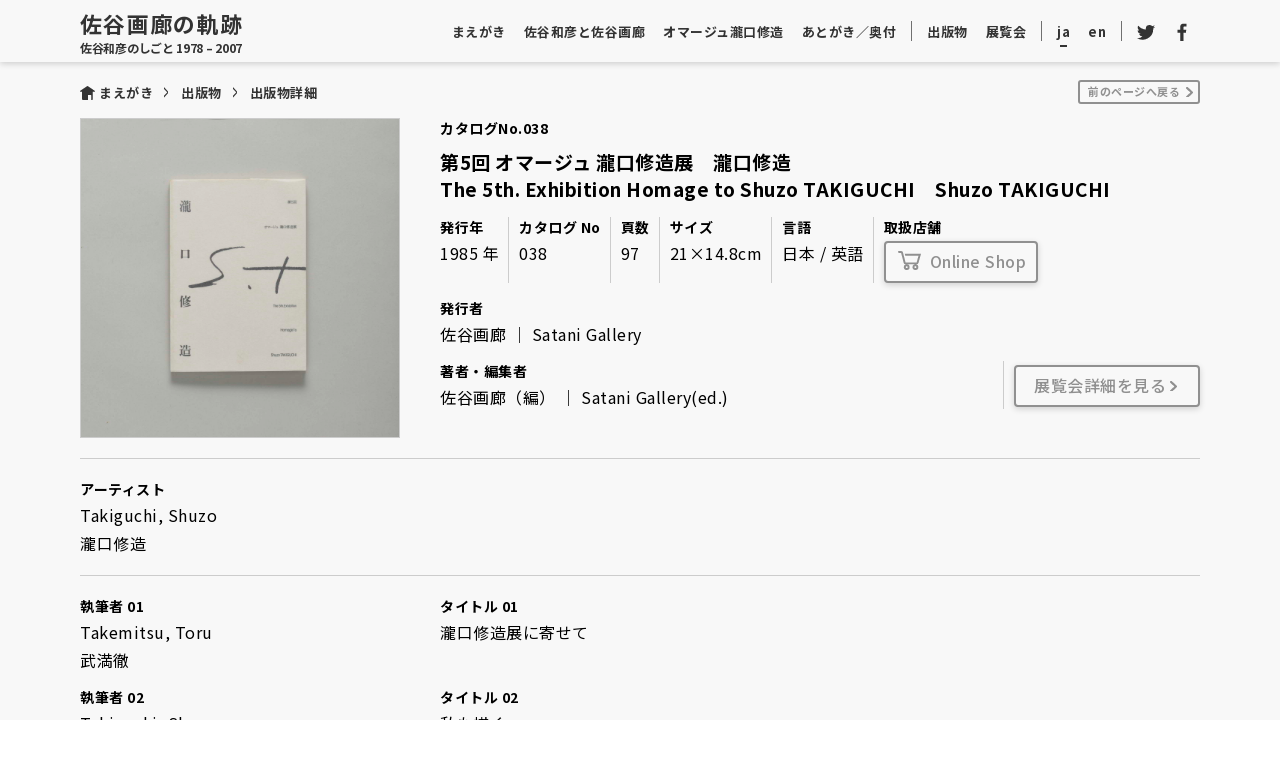

--- FILE ---
content_type: text/html; charset=UTF-8
request_url: https://satani-gallery-archives.jp/catalog/cat38/
body_size: 38702
content:
<!doctype html>
<html lang="ja">
<head>
  <title>第5回 オマージュ 瀧口修造展　瀧口修造 The 5th. Exhibition Homage to Shuzo TAKIGUCHI　Shuzo TAKIGUCHI</title>
  <meta charset="UTF-8" />
    <meta name="viewport" content="width=1400" />
    <meta name='robots' content='max-image-preview:large' />
	<style>img:is([sizes="auto" i], [sizes^="auto," i]) { contain-intrinsic-size: 3000px 1500px }</style>
	<link rel='dns-prefetch' href='//unpkg.com' />
<script>
window._wpemojiSettings = {"baseUrl":"https:\/\/s.w.org\/images\/core\/emoji\/16.0.1\/72x72\/","ext":".png","svgUrl":"https:\/\/s.w.org\/images\/core\/emoji\/16.0.1\/svg\/","svgExt":".svg","source":{"concatemoji":"https:\/\/satani-gallery-archives.jp\/wp-includes\/js\/wp-emoji-release.min.js?ver=6.8.3"}};
/*! This file is auto-generated */
!function(s,n){var o,i,e;function c(e){try{var t={supportTests:e,timestamp:(new Date).valueOf()};sessionStorage.setItem(o,JSON.stringify(t))}catch(e){}}function p(e,t,n){e.clearRect(0,0,e.canvas.width,e.canvas.height),e.fillText(t,0,0);var t=new Uint32Array(e.getImageData(0,0,e.canvas.width,e.canvas.height).data),a=(e.clearRect(0,0,e.canvas.width,e.canvas.height),e.fillText(n,0,0),new Uint32Array(e.getImageData(0,0,e.canvas.width,e.canvas.height).data));return t.every(function(e,t){return e===a[t]})}function u(e,t){e.clearRect(0,0,e.canvas.width,e.canvas.height),e.fillText(t,0,0);for(var n=e.getImageData(16,16,1,1),a=0;a<n.data.length;a++)if(0!==n.data[a])return!1;return!0}function f(e,t,n,a){switch(t){case"flag":return n(e,"\ud83c\udff3\ufe0f\u200d\u26a7\ufe0f","\ud83c\udff3\ufe0f\u200b\u26a7\ufe0f")?!1:!n(e,"\ud83c\udde8\ud83c\uddf6","\ud83c\udde8\u200b\ud83c\uddf6")&&!n(e,"\ud83c\udff4\udb40\udc67\udb40\udc62\udb40\udc65\udb40\udc6e\udb40\udc67\udb40\udc7f","\ud83c\udff4\u200b\udb40\udc67\u200b\udb40\udc62\u200b\udb40\udc65\u200b\udb40\udc6e\u200b\udb40\udc67\u200b\udb40\udc7f");case"emoji":return!a(e,"\ud83e\udedf")}return!1}function g(e,t,n,a){var r="undefined"!=typeof WorkerGlobalScope&&self instanceof WorkerGlobalScope?new OffscreenCanvas(300,150):s.createElement("canvas"),o=r.getContext("2d",{willReadFrequently:!0}),i=(o.textBaseline="top",o.font="600 32px Arial",{});return e.forEach(function(e){i[e]=t(o,e,n,a)}),i}function t(e){var t=s.createElement("script");t.src=e,t.defer=!0,s.head.appendChild(t)}"undefined"!=typeof Promise&&(o="wpEmojiSettingsSupports",i=["flag","emoji"],n.supports={everything:!0,everythingExceptFlag:!0},e=new Promise(function(e){s.addEventListener("DOMContentLoaded",e,{once:!0})}),new Promise(function(t){var n=function(){try{var e=JSON.parse(sessionStorage.getItem(o));if("object"==typeof e&&"number"==typeof e.timestamp&&(new Date).valueOf()<e.timestamp+604800&&"object"==typeof e.supportTests)return e.supportTests}catch(e){}return null}();if(!n){if("undefined"!=typeof Worker&&"undefined"!=typeof OffscreenCanvas&&"undefined"!=typeof URL&&URL.createObjectURL&&"undefined"!=typeof Blob)try{var e="postMessage("+g.toString()+"("+[JSON.stringify(i),f.toString(),p.toString(),u.toString()].join(",")+"));",a=new Blob([e],{type:"text/javascript"}),r=new Worker(URL.createObjectURL(a),{name:"wpTestEmojiSupports"});return void(r.onmessage=function(e){c(n=e.data),r.terminate(),t(n)})}catch(e){}c(n=g(i,f,p,u))}t(n)}).then(function(e){for(var t in e)n.supports[t]=e[t],n.supports.everything=n.supports.everything&&n.supports[t],"flag"!==t&&(n.supports.everythingExceptFlag=n.supports.everythingExceptFlag&&n.supports[t]);n.supports.everythingExceptFlag=n.supports.everythingExceptFlag&&!n.supports.flag,n.DOMReady=!1,n.readyCallback=function(){n.DOMReady=!0}}).then(function(){return e}).then(function(){var e;n.supports.everything||(n.readyCallback(),(e=n.source||{}).concatemoji?t(e.concatemoji):e.wpemoji&&e.twemoji&&(t(e.twemoji),t(e.wpemoji)))}))}((window,document),window._wpemojiSettings);
</script>
<style id='wp-emoji-styles-inline-css'>

	img.wp-smiley, img.emoji {
		display: inline !important;
		border: none !important;
		box-shadow: none !important;
		height: 1em !important;
		width: 1em !important;
		margin: 0 0.07em !important;
		vertical-align: -0.1em !important;
		background: none !important;
		padding: 0 !important;
	}
</style>
<link rel='stylesheet' id='wp-block-library-css' href='https://satani-gallery-archives.jp/wp-includes/css/dist/block-library/style.min.css?ver=6.8.3' media='all' />
<style id='wp-block-library-theme-inline-css'>
.wp-block-audio :where(figcaption){color:#555;font-size:13px;text-align:center}.is-dark-theme .wp-block-audio :where(figcaption){color:#ffffffa6}.wp-block-audio{margin:0 0 1em}.wp-block-code{border:1px solid #ccc;border-radius:4px;font-family:Menlo,Consolas,monaco,monospace;padding:.8em 1em}.wp-block-embed :where(figcaption){color:#555;font-size:13px;text-align:center}.is-dark-theme .wp-block-embed :where(figcaption){color:#ffffffa6}.wp-block-embed{margin:0 0 1em}.blocks-gallery-caption{color:#555;font-size:13px;text-align:center}.is-dark-theme .blocks-gallery-caption{color:#ffffffa6}:root :where(.wp-block-image figcaption){color:#555;font-size:13px;text-align:center}.is-dark-theme :root :where(.wp-block-image figcaption){color:#ffffffa6}.wp-block-image{margin:0 0 1em}.wp-block-pullquote{border-bottom:4px solid;border-top:4px solid;color:currentColor;margin-bottom:1.75em}.wp-block-pullquote cite,.wp-block-pullquote footer,.wp-block-pullquote__citation{color:currentColor;font-size:.8125em;font-style:normal;text-transform:uppercase}.wp-block-quote{border-left:.25em solid;margin:0 0 1.75em;padding-left:1em}.wp-block-quote cite,.wp-block-quote footer{color:currentColor;font-size:.8125em;font-style:normal;position:relative}.wp-block-quote:where(.has-text-align-right){border-left:none;border-right:.25em solid;padding-left:0;padding-right:1em}.wp-block-quote:where(.has-text-align-center){border:none;padding-left:0}.wp-block-quote.is-large,.wp-block-quote.is-style-large,.wp-block-quote:where(.is-style-plain){border:none}.wp-block-search .wp-block-search__label{font-weight:700}.wp-block-search__button{border:1px solid #ccc;padding:.375em .625em}:where(.wp-block-group.has-background){padding:1.25em 2.375em}.wp-block-separator.has-css-opacity{opacity:.4}.wp-block-separator{border:none;border-bottom:2px solid;margin-left:auto;margin-right:auto}.wp-block-separator.has-alpha-channel-opacity{opacity:1}.wp-block-separator:not(.is-style-wide):not(.is-style-dots){width:100px}.wp-block-separator.has-background:not(.is-style-dots){border-bottom:none;height:1px}.wp-block-separator.has-background:not(.is-style-wide):not(.is-style-dots){height:2px}.wp-block-table{margin:0 0 1em}.wp-block-table td,.wp-block-table th{word-break:normal}.wp-block-table :where(figcaption){color:#555;font-size:13px;text-align:center}.is-dark-theme .wp-block-table :where(figcaption){color:#ffffffa6}.wp-block-video :where(figcaption){color:#555;font-size:13px;text-align:center}.is-dark-theme .wp-block-video :where(figcaption){color:#ffffffa6}.wp-block-video{margin:0 0 1em}:root :where(.wp-block-template-part.has-background){margin-bottom:0;margin-top:0;padding:1.25em 2.375em}
</style>
<style id='classic-theme-styles-inline-css'>
/*! This file is auto-generated */
.wp-block-button__link{color:#fff;background-color:#32373c;border-radius:9999px;box-shadow:none;text-decoration:none;padding:calc(.667em + 2px) calc(1.333em + 2px);font-size:1.125em}.wp-block-file__button{background:#32373c;color:#fff;text-decoration:none}
</style>
<style id='global-styles-inline-css'>
:root{--wp--preset--aspect-ratio--square: 1;--wp--preset--aspect-ratio--4-3: 4/3;--wp--preset--aspect-ratio--3-4: 3/4;--wp--preset--aspect-ratio--3-2: 3/2;--wp--preset--aspect-ratio--2-3: 2/3;--wp--preset--aspect-ratio--16-9: 16/9;--wp--preset--aspect-ratio--9-16: 9/16;--wp--preset--color--black: #000000;--wp--preset--color--cyan-bluish-gray: #abb8c3;--wp--preset--color--white: #FFF;--wp--preset--color--pale-pink: #f78da7;--wp--preset--color--vivid-red: #cf2e2e;--wp--preset--color--luminous-vivid-orange: #ff6900;--wp--preset--color--luminous-vivid-amber: #fcb900;--wp--preset--color--light-green-cyan: #7bdcb5;--wp--preset--color--vivid-green-cyan: #00d084;--wp--preset--color--pale-cyan-blue: #8ed1fc;--wp--preset--color--vivid-cyan-blue: #0693e3;--wp--preset--color--vivid-purple: #9b51e0;--wp--preset--color--primary: #0073a8;--wp--preset--color--secondary: #005075;--wp--preset--color--dark-gray: #111;--wp--preset--color--light-gray: #767676;--wp--preset--gradient--vivid-cyan-blue-to-vivid-purple: linear-gradient(135deg,rgba(6,147,227,1) 0%,rgb(155,81,224) 100%);--wp--preset--gradient--light-green-cyan-to-vivid-green-cyan: linear-gradient(135deg,rgb(122,220,180) 0%,rgb(0,208,130) 100%);--wp--preset--gradient--luminous-vivid-amber-to-luminous-vivid-orange: linear-gradient(135deg,rgba(252,185,0,1) 0%,rgba(255,105,0,1) 100%);--wp--preset--gradient--luminous-vivid-orange-to-vivid-red: linear-gradient(135deg,rgba(255,105,0,1) 0%,rgb(207,46,46) 100%);--wp--preset--gradient--very-light-gray-to-cyan-bluish-gray: linear-gradient(135deg,rgb(238,238,238) 0%,rgb(169,184,195) 100%);--wp--preset--gradient--cool-to-warm-spectrum: linear-gradient(135deg,rgb(74,234,220) 0%,rgb(151,120,209) 20%,rgb(207,42,186) 40%,rgb(238,44,130) 60%,rgb(251,105,98) 80%,rgb(254,248,76) 100%);--wp--preset--gradient--blush-light-purple: linear-gradient(135deg,rgb(255,206,236) 0%,rgb(152,150,240) 100%);--wp--preset--gradient--blush-bordeaux: linear-gradient(135deg,rgb(254,205,165) 0%,rgb(254,45,45) 50%,rgb(107,0,62) 100%);--wp--preset--gradient--luminous-dusk: linear-gradient(135deg,rgb(255,203,112) 0%,rgb(199,81,192) 50%,rgb(65,88,208) 100%);--wp--preset--gradient--pale-ocean: linear-gradient(135deg,rgb(255,245,203) 0%,rgb(182,227,212) 50%,rgb(51,167,181) 100%);--wp--preset--gradient--electric-grass: linear-gradient(135deg,rgb(202,248,128) 0%,rgb(113,206,126) 100%);--wp--preset--gradient--midnight: linear-gradient(135deg,rgb(2,3,129) 0%,rgb(40,116,252) 100%);--wp--preset--font-size--small: 19.5px;--wp--preset--font-size--medium: 20px;--wp--preset--font-size--large: 36.5px;--wp--preset--font-size--x-large: 42px;--wp--preset--font-size--normal: 22px;--wp--preset--font-size--huge: 49.5px;--wp--preset--spacing--20: 0.44rem;--wp--preset--spacing--30: 0.67rem;--wp--preset--spacing--40: 1rem;--wp--preset--spacing--50: 1.5rem;--wp--preset--spacing--60: 2.25rem;--wp--preset--spacing--70: 3.38rem;--wp--preset--spacing--80: 5.06rem;--wp--preset--shadow--natural: 6px 6px 9px rgba(0, 0, 0, 0.2);--wp--preset--shadow--deep: 12px 12px 50px rgba(0, 0, 0, 0.4);--wp--preset--shadow--sharp: 6px 6px 0px rgba(0, 0, 0, 0.2);--wp--preset--shadow--outlined: 6px 6px 0px -3px rgba(255, 255, 255, 1), 6px 6px rgba(0, 0, 0, 1);--wp--preset--shadow--crisp: 6px 6px 0px rgba(0, 0, 0, 1);}:where(.is-layout-flex){gap: 0.5em;}:where(.is-layout-grid){gap: 0.5em;}body .is-layout-flex{display: flex;}.is-layout-flex{flex-wrap: wrap;align-items: center;}.is-layout-flex > :is(*, div){margin: 0;}body .is-layout-grid{display: grid;}.is-layout-grid > :is(*, div){margin: 0;}:where(.wp-block-columns.is-layout-flex){gap: 2em;}:where(.wp-block-columns.is-layout-grid){gap: 2em;}:where(.wp-block-post-template.is-layout-flex){gap: 1.25em;}:where(.wp-block-post-template.is-layout-grid){gap: 1.25em;}.has-black-color{color: var(--wp--preset--color--black) !important;}.has-cyan-bluish-gray-color{color: var(--wp--preset--color--cyan-bluish-gray) !important;}.has-white-color{color: var(--wp--preset--color--white) !important;}.has-pale-pink-color{color: var(--wp--preset--color--pale-pink) !important;}.has-vivid-red-color{color: var(--wp--preset--color--vivid-red) !important;}.has-luminous-vivid-orange-color{color: var(--wp--preset--color--luminous-vivid-orange) !important;}.has-luminous-vivid-amber-color{color: var(--wp--preset--color--luminous-vivid-amber) !important;}.has-light-green-cyan-color{color: var(--wp--preset--color--light-green-cyan) !important;}.has-vivid-green-cyan-color{color: var(--wp--preset--color--vivid-green-cyan) !important;}.has-pale-cyan-blue-color{color: var(--wp--preset--color--pale-cyan-blue) !important;}.has-vivid-cyan-blue-color{color: var(--wp--preset--color--vivid-cyan-blue) !important;}.has-vivid-purple-color{color: var(--wp--preset--color--vivid-purple) !important;}.has-black-background-color{background-color: var(--wp--preset--color--black) !important;}.has-cyan-bluish-gray-background-color{background-color: var(--wp--preset--color--cyan-bluish-gray) !important;}.has-white-background-color{background-color: var(--wp--preset--color--white) !important;}.has-pale-pink-background-color{background-color: var(--wp--preset--color--pale-pink) !important;}.has-vivid-red-background-color{background-color: var(--wp--preset--color--vivid-red) !important;}.has-luminous-vivid-orange-background-color{background-color: var(--wp--preset--color--luminous-vivid-orange) !important;}.has-luminous-vivid-amber-background-color{background-color: var(--wp--preset--color--luminous-vivid-amber) !important;}.has-light-green-cyan-background-color{background-color: var(--wp--preset--color--light-green-cyan) !important;}.has-vivid-green-cyan-background-color{background-color: var(--wp--preset--color--vivid-green-cyan) !important;}.has-pale-cyan-blue-background-color{background-color: var(--wp--preset--color--pale-cyan-blue) !important;}.has-vivid-cyan-blue-background-color{background-color: var(--wp--preset--color--vivid-cyan-blue) !important;}.has-vivid-purple-background-color{background-color: var(--wp--preset--color--vivid-purple) !important;}.has-black-border-color{border-color: var(--wp--preset--color--black) !important;}.has-cyan-bluish-gray-border-color{border-color: var(--wp--preset--color--cyan-bluish-gray) !important;}.has-white-border-color{border-color: var(--wp--preset--color--white) !important;}.has-pale-pink-border-color{border-color: var(--wp--preset--color--pale-pink) !important;}.has-vivid-red-border-color{border-color: var(--wp--preset--color--vivid-red) !important;}.has-luminous-vivid-orange-border-color{border-color: var(--wp--preset--color--luminous-vivid-orange) !important;}.has-luminous-vivid-amber-border-color{border-color: var(--wp--preset--color--luminous-vivid-amber) !important;}.has-light-green-cyan-border-color{border-color: var(--wp--preset--color--light-green-cyan) !important;}.has-vivid-green-cyan-border-color{border-color: var(--wp--preset--color--vivid-green-cyan) !important;}.has-pale-cyan-blue-border-color{border-color: var(--wp--preset--color--pale-cyan-blue) !important;}.has-vivid-cyan-blue-border-color{border-color: var(--wp--preset--color--vivid-cyan-blue) !important;}.has-vivid-purple-border-color{border-color: var(--wp--preset--color--vivid-purple) !important;}.has-vivid-cyan-blue-to-vivid-purple-gradient-background{background: var(--wp--preset--gradient--vivid-cyan-blue-to-vivid-purple) !important;}.has-light-green-cyan-to-vivid-green-cyan-gradient-background{background: var(--wp--preset--gradient--light-green-cyan-to-vivid-green-cyan) !important;}.has-luminous-vivid-amber-to-luminous-vivid-orange-gradient-background{background: var(--wp--preset--gradient--luminous-vivid-amber-to-luminous-vivid-orange) !important;}.has-luminous-vivid-orange-to-vivid-red-gradient-background{background: var(--wp--preset--gradient--luminous-vivid-orange-to-vivid-red) !important;}.has-very-light-gray-to-cyan-bluish-gray-gradient-background{background: var(--wp--preset--gradient--very-light-gray-to-cyan-bluish-gray) !important;}.has-cool-to-warm-spectrum-gradient-background{background: var(--wp--preset--gradient--cool-to-warm-spectrum) !important;}.has-blush-light-purple-gradient-background{background: var(--wp--preset--gradient--blush-light-purple) !important;}.has-blush-bordeaux-gradient-background{background: var(--wp--preset--gradient--blush-bordeaux) !important;}.has-luminous-dusk-gradient-background{background: var(--wp--preset--gradient--luminous-dusk) !important;}.has-pale-ocean-gradient-background{background: var(--wp--preset--gradient--pale-ocean) !important;}.has-electric-grass-gradient-background{background: var(--wp--preset--gradient--electric-grass) !important;}.has-midnight-gradient-background{background: var(--wp--preset--gradient--midnight) !important;}.has-small-font-size{font-size: var(--wp--preset--font-size--small) !important;}.has-medium-font-size{font-size: var(--wp--preset--font-size--medium) !important;}.has-large-font-size{font-size: var(--wp--preset--font-size--large) !important;}.has-x-large-font-size{font-size: var(--wp--preset--font-size--x-large) !important;}
:where(.wp-block-post-template.is-layout-flex){gap: 1.25em;}:where(.wp-block-post-template.is-layout-grid){gap: 1.25em;}
:where(.wp-block-columns.is-layout-flex){gap: 2em;}:where(.wp-block-columns.is-layout-grid){gap: 2em;}
:root :where(.wp-block-pullquote){font-size: 1.5em;line-height: 1.6;}
</style>
<link rel='stylesheet' id='contact-form-7-css' href='https://satani-gallery-archives.jp/wp-content/plugins/contact-form-7/includes/css/styles.css?ver=5.5.6' media='all' />
<link rel='stylesheet' id='cf7msm_styles-css' href='https://satani-gallery-archives.jp/wp-content/plugins/contact-form-7-multi-step-module/resources/cf7msm.css?ver=4.1.91' media='all' />
<link rel='stylesheet' id='twentynineteen-style-css' href='https://satani-gallery-archives.jp/wp-content/themes/satani_archives/style.css?ver=2.0' media='all' />
<link rel='stylesheet' id='twentynineteen-print-style-css' href='https://satani-gallery-archives.jp/wp-content/themes/satani_archives/print.css?ver=2.0' media='print' />
<link rel='stylesheet' id='swiper-css' href='https://unpkg.com/swiper@8/swiper-bundle.min.css?ver=6.8.3' media='all' />
<script src="https://satani-gallery-archives.jp/wp-includes/js/jquery/jquery.min.js?ver=3.7.1" id="jquery-core-js"></script>
<script src="https://satani-gallery-archives.jp/wp-includes/js/jquery/jquery-migrate.min.js?ver=3.4.1" id="jquery-migrate-js"></script>
<script src="https://unpkg.com/swiper@8/swiper-bundle.min.js?ver=6.8.3" id="swiper-js"></script>
<script src="https://satani-gallery-archives.jp/wp-content/themes/satani_archives/script.js?ver=6.8.3" id="script-js"></script>
<link rel="https://api.w.org/" href="https://satani-gallery-archives.jp/wp-json/" /><link rel="alternate" title="JSON" type="application/json" href="https://satani-gallery-archives.jp/wp-json/wp/v2/catalog/455" /><link rel="alternate" title="oEmbed (JSON)" type="application/json+oembed" href="https://satani-gallery-archives.jp/wp-json/oembed/1.0/embed?url=https%3A%2F%2Fsatani-gallery-archives.jp%2Fcatalog%2Fcat38%2F" />
<link rel="alternate" title="oEmbed (XML)" type="text/xml+oembed" href="https://satani-gallery-archives.jp/wp-json/oembed/1.0/embed?url=https%3A%2F%2Fsatani-gallery-archives.jp%2Fcatalog%2Fcat38%2F&#038;format=xml" />
<link rel="icon" href="https://satani-gallery-archives.jp/wp-content/uploads/2022/06/cropped-site-icon-32x32.png" sizes="32x32" />
<link rel="icon" href="https://satani-gallery-archives.jp/wp-content/uploads/2022/06/cropped-site-icon-192x192.png" sizes="192x192" />
<link rel="apple-touch-icon" href="https://satani-gallery-archives.jp/wp-content/uploads/2022/06/cropped-site-icon-180x180.png" />
<meta name="msapplication-TileImage" content="https://satani-gallery-archives.jp/wp-content/uploads/2022/06/cropped-site-icon-270x270.png" />
</head>

<body class="wp-singular catalog-template-default single single-catalog postid-455 wp-embed-responsive wp-theme-satani_archives js-body singular image-filters-enabled">

  <header class="sticky_header">
    <div class="header_global">
      <div class="wrap_single1200">
        <div class="inner">
          <a class="siteid " href="https://satani-gallery-archives.jp/">
            <div class="logo">佐谷画廊の軌跡</div>
            <div class="sitecopy">佐谷和彦のしごと 1978 – 2007</div>
          </a>
          <nav class="navgroup">
            <div class="nav_global ">
              <ul class="list">
                <li class="item"><a class="link" href="https://satani-gallery-archives.jp/">まえがき</a></li>
                <li class="item"><a class="link" href="https://satani-gallery-archives.jp/chronology">佐谷和彦と佐谷画廊</a></li>
                <li class="item"><a class="link" href="https://satani-gallery-archives.jp/homage/article01">オマージュ瀧口修造</a></li>
                <li class="item"><a class="link" href="https://satani-gallery-archives.jp/afterword">あとがき／奥付</a></li>
                <hr class="vertical">
                <li class="item"><a class="link" href="https://satani-gallery-archives.jp/catalog">出版物</a></li>
                <li class="item"><a class="link" href="https://satani-gallery-archives.jp/exhibition">展覧会</a></li>
                <hr class="vertical">
                <li class="item"><a class="link current" href="https://satani-gallery-archives.jp/catalog/cat38/">ja</a></li>
                <li class="item"><a class="link" href="https://satani-gallery-archives.jp/en/catalog/cat38/">en</a></li>
                <hr class="vertical">
                <li class="item"><a class="link" href="https://twitter.com/Satani_Gallery" target="_blank" rel="noopener"><span class="icon tw"></span></a></li>
                <li class="item"><a class="link" href="https://www.facebook.com/%E4%BD%90%E8%B0%B7%E7%94%BB%E5%BB%8A%E3%82%A2%E3%83%BC%E3%82%AB%E3%82%A4%E3%83%96-106117985473903" target="_blank" rel="noopener"><span class="icon fb"></span></a></li>
              </ul>
            </div>
          </nav>
          <nav class="navgroupsp">
            <div class="button_menu js-click-toggle" data-click-trigger='{"-open":"nav_sp","-closs":"button_menu","-lock":"js-body","-appear":"navgroupsp"}'><span class="bar01"></span><span class="bar02"></span><span class="bar03"></span></div>
            <div class="nav_sp">
              <div class="inner">
                <ul class="list">
                  <li class="item"><a class="link" href="https://satani-gallery-archives.jp/">まえがき</a></li>
                  <li class="item"><a class="link" href="https://satani-gallery-archives.jp/chronology">佐谷和彦と佐谷画廊</a></li>
                  <li class="item"><a class="link" href="https://satani-gallery-archives.jp/homage/article01">オマージュ瀧口修造</a></li>
                  <li class="item"><a class="link" href="https://satani-gallery-archives.jp/afterword">あとがき／奥付</a></li>
                  <li class="item"><a class="link" href="https://satani-gallery-archives.jp/catalog">出版物</a></li>
                  <li class="item"><a class="link" href="https://satani-gallery-archives.jp/exhibition">展覧会</a></li>
                  <li class="item"><a class="link" href="https://satani-gallery-archives.jp/contact">お問い合わせ</a></li>
                  <li class="item"><a class="link" href="https://satani-gallery-archives.jp/privacypolicy">プライバシーポリシー</a></li>
                  <li class="item"><a class="link" href="https://satani-gallery-archives.jp/sitemap">サイトマップ</a></li>
                  <li class="item column">
                    <a class="link current" href="https://satani-gallery-archives.jp/catalog/cat38/">ja</a><a class="link" href="https://satani-gallery-archives.jp/en/catalog/cat38/">en</a>
                    <a class="link" href="https://twitter.com/Satani_Gallery" target="_blank" rel="noopener"><span class="icon tw"></span></a>
                    <a class="link" href="https://www.facebook.com/%E4%BD%90%E8%B0%B7%E7%94%BB%E5%BB%8A%E3%82%A2%E3%83%BC%E3%82%AB%E3%82%A4%E3%83%96-106117985473903" target="_blank" rel="noopener"><span class="icon fb"></span></a>
                  </li>
                </ul>
              </div>
            </div>
          </nav>
        </div>
      </div>
    </div>
  </header>
  <main class="single_caralog">
    <div class="main_global">
      <div class="wrap_single1200">
        <div class="bread_crumbs">
  <ol class="list">
    <li class="item"><a href="/" class="link">まえがき</a></li><li class="item"><a href="/catalog" class="link">出版物</a></li><li class="item"><span class="link">出版物詳細</span></li>  </ol>
</div>
        <div class="right_buttonbox">
                              <a href="https://satani-gallery-archives.jp/catalog" class="back-link">
            前のページへ戻る          </a>
        </div>
                <article id="post-455" class="post-455 catalog type-catalog status-publish hentry catalog_category-catalogs entry">
                    <div class="columnexhibition_layout">
            <div class="imagecolumn">
                            <img src="https://satani-gallery-archives.jp/wp-content/uploads/2021/02/B00066_038_01.jpg" alt="書影" class="image" data-for-modal="imagemodal" />
                          </div>
            <div class="titlecolumn">
              <div class="label">カタログNo.038</div>
              <div class="title">第5回 オマージュ 瀧口修造展　瀧口修造<br/>The 5th. Exhibition Homage to Shuzo TAKIGUCHI　Shuzo TAKIGUCHI</div>
              <div class="sidebyside">
                                <div class="article_item">
                  <div class="titlelabel">発行年</div>
                  <div class="content">
                    <span class="jacontent -date">
                      <span class="d">
                        1985                      </span>
                      年
                                          </span>
                  </div>
                </div>
                                                <div class="article_item">
                  <div class="titlelabel">カタログ No</div>
                  <div class="content">
                    <span class="jacontent">
                      038                    </span>
                  </div>
                </div>
                                                <div class="article_item">
                  <div class="titlelabel">頁数</div>
                  <div class="content">
                    <span class="jacontent">
                      97                    </span>
                  </div>
                </div>
                                                <div class="article_item">
                  <div class="titlelabel">サイズ</div>
                  <div class="content">
                    <span class="jacontent">
                      21×14.8cm                    </span>
                  </div>
                </div>
                                                <div class="article_item">
                  <div class="titlelabel">言語</div>
                  <div class="content">
                    <span class="jacontent">
                      日本 / 英語                    </span>
                  </div>
                </div>
                                                <div class="article_item">
                  <div class="titlelabel">取扱店舗</div>
                  <div class="content">
                    <a href="https://oil.bijutsutecho.com/artbooks/57/1100017143/" class="button_link -pagelink -shop -solid" target="_blank" rel="noopener">
                      Online Shop                                          </a>
                  </div>
                </div>
                              </div>
              <div class="verticalarrangement">
                                <div class="article_item">
                  <div class="titlelabel">発行者</div>
                  <div class="content">
                    佐谷画廊 ｜ Satani Gallery                  </div>
                </div>
                              </div>
              <div class="sidebyside">
                                <div class="article_item -wide">
                  <div class="titlelabel">著者・編集者</div>
                  <div class="content">
                    佐谷画廊（編） ｜ Satani Gallery(ed.)                  </div>
                </div>
                                                <div class="article_item">
                                    <div class="content">
                    <a href="https://satani-gallery-archives.jp/exhibition/exh60/" class="button_link -pagelink -solid">
                      展覧会詳細を見る                    </a>
                  </div>
                </div>
                              </div>
            </div>
          </div>
                    <hr class="hr1120">
          <div class="column1_layout">
            <div class="column">
              <div class="article_item">
                <div class="titlelabel">アーティスト</div>
                <div class="content">
                  <span class="encontent">
                    Takiguchi, Shuzo                  </span>
                  <span class="jacontent">
                    瀧口修造                  </span>
                </div>
              </div>
            </div>
          </div>
                    <hr class="hr1120">
          <div class="columndiscussion_layout">
                        <div class="personcolumn">
              <div class="article_item">
                <div class="titlelabel">執筆者 01</div>
                <div class="content">
                  <span class="encontent">
                    Takemitsu, Toru                  </span>
                  <span class="jacontent">
                    武満徹                  </span>
                </div>
              </div>
            </div>
            <div class="discussioncolumn">
                            <div class="article_item">
                <div class="titlelabel">タイトル 01</div>
                <div class="content">
                  <span class="encontent">
                                      </span>
                  <span class="jacontent">
                    瀧口修造展に寄せて                  </span>
                </div>
              </div>
                          </div>
                                    <div class="personcolumn">
              <div class="article_item">
                <div class="titlelabel">執筆者 02</div>
                <div class="content">
                  <span class="encontent">
                    Takiguchi, Shuzo                  </span>
                  <span class="jacontent">
                    瀧口修造                  </span>
                </div>
              </div>
            </div>
            <div class="discussioncolumn">
                            <div class="article_item">
                <div class="titlelabel">タイトル 02</div>
                <div class="content">
                  <span class="encontent">
                                      </span>
                  <span class="jacontent">
                    私も描く                  </span>
                </div>
              </div>
                          </div>
                                    <div class="personcolumn">
              <div class="article_item">
                <div class="titlelabel">執筆者 03</div>
                <div class="content">
                  <span class="encontent">
                    Takiguchi, Shuzo                  </span>
                  <span class="jacontent">
                    瀧口修造                  </span>
                </div>
              </div>
            </div>
            <div class="discussioncolumn">
                            <div class="article_item">
                <div class="titlelabel">タイトル 03</div>
                <div class="content">
                  <span class="encontent">
                    A WORD                  </span>
                  <span class="jacontent">
                    口上                  </span>
                </div>
              </div>
                          </div>
                                    <div class="personcolumn">
              <div class="article_item">
                <div class="titlelabel">執筆者 04</div>
                <div class="content">
                  <span class="encontent">
                    Satani, Kazuhiko                  </span>
                  <span class="jacontent">
                    佐谷和彦                  </span>
                </div>
              </div>
            </div>
            <div class="discussioncolumn">
                            <div class="article_item">
                <div class="titlelabel">タイトル 04</div>
                <div class="content">
                  <span class="encontent">
                                      </span>
                  <span class="jacontent">
                    あとがき                  </span>
                </div>
              </div>
                          </div>
                                                                      </div>
          <div class="columndiscussion_layout">
                                  </div>
          <div class="columndiscussion_layout">
                      </div>
                              <div class="column1_layout list_of_exhibited_works_area">
            <div class="column">
              <div class="box_button">
                <div class="inner">
                                    <a class ="button_link -pagelink -solid -pdf" href="https://satani-gallery-archives.jp/wp-content/uploads/2021/02/038_B0066_あとがき.pdf" target="_blank" rel="noopener">
                    あとがきPDF                  </a>
                                                    </div>
              </div>
            </div>
          </div>
                                        <div class="box_button -center last_button_area">
            <div class="inner">
                            <a href="https://satani-gallery-archives.jp/catalog" class="button_link -pagelink -solid">
                前のページへ戻る              </a>
            </div>
          </div>
        </article>
              </div>
    </div>
  </main><!-- #main -->
  <div class="modal_wrap" data-modal="imagemodal">
  <div class="inner">
    <div class="close"></div>
    <img src="" class="image -vertical">
    <p class="caption"></p>
  </div>
</div>
<div class="over_lay"></div>

  <footer>
    <div class="footer_global">
      <div class="wrap_single1200">
        <div class="inner">
          <div class="siteinfo ">
            <a class="siteid" href="https://satani-gallery-archives.jp/">
              <div class="logo">佐谷画廊の軌跡</div>
              <div class="sitecopy">佐谷和彦のしごと 1978 – 2007</div>
            </a>
            <div class="languages_and_sns">
              <ul class="list">
                <li class="item half"><a class="link current" href="https://satani-gallery-archives.jp/catalog/cat38/">ja</a></li>
                <li class="item half"><a class="link" href="https://satani-gallery-archives.jp/en/catalog/cat38/">en</a></li>
                <li class="item half"><a class="link" href="https://twitter.com/Satani_Gallery" target="_blank" rel="noopener"><span class="icon tw"></span></a></li>
                <li class="item half"><a class="link" href="https://www.facebook.com/%E4%BD%90%E8%B0%B7%E7%94%BB%E5%BB%8A%E3%82%A2%E3%83%BC%E3%82%AB%E3%82%A4%E3%83%96-106117985473903" target="_blank" rel="noopener"><span class="icon fb"></span></a></li>
              </ul>
            </div>
          </div>
          <nav class="navgroup">
            <div class="nav_footer">
              <ul class="list ">
                <li class="item"><a class="link" href="https://satani-gallery-archives.jp/">まえがき</a></li>
                <li class="item"><a class="link" href="https://satani-gallery-archives.jp/chronology">佐谷和彦と佐谷画廊</a></li>
                <li class="item"><a class="link" href="https://satani-gallery-archives.jp/homage/article01">オマージュ瀧口修造</a></li>
                <li class="item"><a class="link" href="https://satani-gallery-archives.jp/afterword">あとがき／奥付</a></li>
                <li class="item"><a class="link" href="https://satani-gallery-archives.jp/catalog">出版物</a></li>
                <li class="item"><a class="link" href="https://satani-gallery-archives.jp/catalog#searchindex">出版物索引</a></li>
                <li class="item"><a class="link" href="https://satani-gallery-archives.jp/exhibition">展覧会</a></li>
                <li class="item"></li>
                <li class="item"><a class="link" href="https://satani-gallery-archives.jp/contact">お問い合わせ</a></li>
                <li class="item"><a class="link" href="https://satani-gallery-archives.jp/privacypolicy">プライバシーポリシー</a></li>
                <li class="item"><a class="link" href="https://satani-gallery-archives.jp/sitemap">サイトマップ</a></li>
              </ul>
            </div>
          </nav>
        </div>
        <div class="copyright"><small class="text">Satani Gallery Archives  All Rights Reserved.</small></div>
      </div>
    </div>
  </footer>

<script type="speculationrules">
{"prefetch":[{"source":"document","where":{"and":[{"href_matches":"\/*"},{"not":{"href_matches":["\/wp-*.php","\/wp-admin\/*","\/wp-content\/uploads\/*","\/wp-content\/*","\/wp-content\/plugins\/*","\/wp-content\/themes\/satani_archives\/*","\/*\\?(.+)"]}},{"not":{"selector_matches":"a[rel~=\"nofollow\"]"}},{"not":{"selector_matches":".no-prefetch, .no-prefetch a"}}]},"eagerness":"conservative"}]}
</script>
<script src="https://satani-gallery-archives.jp/wp-includes/js/dist/vendor/wp-polyfill.min.js?ver=3.15.0" id="wp-polyfill-js"></script>
<script id="contact-form-7-js-extra">
var wpcf7 = {"api":{"root":"https:\/\/satani-gallery-archives.jp\/wp-json\/","namespace":"contact-form-7\/v1"}};
</script>
<script src="https://satani-gallery-archives.jp/wp-content/plugins/contact-form-7/includes/js/index.js?ver=5.5.6" id="contact-form-7-js"></script>
<script id="cf7msm-js-extra">
var cf7msm_posted_data = [];
</script>
<script src="https://satani-gallery-archives.jp/wp-content/plugins/contact-form-7-multi-step-module/resources/cf7msm.min.js?ver=4.1.91" id="cf7msm-js"></script>
	<script>
	/(trident|msie)/i.test(navigator.userAgent)&&document.getElementById&&window.addEventListener&&window.addEventListener("hashchange",function(){var t,e=location.hash.substring(1);/^[A-z0-9_-]+$/.test(e)&&(t=document.getElementById(e))&&(/^(?:a|select|input|button|textarea)$/i.test(t.tagName)||(t.tabIndex=-1),t.focus())},!1);
	</script>
	</body>
</html>


--- FILE ---
content_type: text/css
request_url: https://satani-gallery-archives.jp/wp-content/themes/satani_archives/style.css?ver=2.0
body_size: 124421
content:
@charset "UTF-8";
/*
Theme Name: 佐谷画廊と佐谷和彦アーカイブのテーマ
Theme URI: https://wordpress.org/themes/twentynineteen/
Author: the WordPress team
Author URI: https://wordpress.org/
Description: Our 2019 default theme is designed to show off the power of the block editor. It features custom styles for all the default blocks, and is built so that what you see in the editor looks like what you'll see on your website. Twenty Nineteen is designed to be adaptable to a wide range of websites, whether you’re running a photo blog, launching a new business, or supporting a non-profit. Featuring ample whitespace and modern sans-serif headlines paired with classic serif body text, it's built to be beautiful on all screen sizes.
Requires at least: 4.9.6
Requires PHP: 5.2.4
Version: 2.0
License: GNU General Public License v2 or later
License URI: http://www.gnu.org/licenses/gpl-2.0.html
Text Domain: satani_archives
Tags: one-column, flexible-header, accessibility-ready, custom-colors, custom-menu, custom-logo, editor-style, featured-images, footer-widgets, rtl-language-support, sticky-post, threaded-comments, translation-ready, block-patterns

This theme, like WordPress, is licensed under the GPL.
Use it to make something cool, have fun, and share what you've learned with others.

Twenty Nineteen is based on Underscores https://underscores.me/, (C) 2012-2020 Automattic, Inc.
Underscores is distributed under the terms of the GNU GPL v2 or later.

Normalizing styles have been helped along thanks to the fine work of
Nicolas Gallagher and Jonathan Neal https://necolas.github.io/normalize.css/

Bundled block pattern images:
Abstract Background by HD Wallpapers, CC0. https://stocksnap.io/photo/abstract-background-0SRRVNMKBX
Abstract Waves by HD Wallpapers, CC0. https://stocksnap.io/photo/abstract-waves-0KREGLTZQ3
Abstract Bokeh by HD Wallpapers, CC0. https://stocksnap.io/photo/abstract-bokeh-P4KVZBMQ6L
Colorful Bokeh by HD Wallpapers, CC0. https://stocksnap.io/photo/colorful-bokeh-VN4G84GL8H
*/
/*--------------------------------------------------------------
>>> 佐谷画廊アーカイブ用 style.css
--------------------------------------------------------------*/
/* 基礎 */
@import url("https://fonts.googleapis.com/css2?family=Noto+Sans+JP:wght@100;400;500;700&display=swap");
body {
  margin: 0;
  padding: 0;
  border: 0;
  font-size: 100%;
  font: inherit;
  vertical-align: baseline;
}

div,
span,
applet,
object,
iframe,
h1,
h2,
h3,
h4,
h5,
h6,
p,
blockquote,
pre,
a,
abbr,
acronym,
address,
big,
cite,
code,
del,
dfn,
em,
img,
ins,
kbd,
q,
s,
samp,
small,
strike,
strong,
sub,
sup,
tt,
var,
b,
u,
i,
center,
dl,
dt,
dd,
ol,
ul,
li,
fieldset,
form,
label,
legend,
table,
caption,
tbody,
tfoot,
thead,
tr,
th,
td,
article,
aside,
canvas,
details,
embed,
figure,
figcaption,
footer,
header,
hgroup,
menu,
nav,
output,
ruby,
section,
summary,
time,
mark,
audio,
video {
  margin: 0;
  padding: 0;
  border: 0;
  font-size: 100%;
  font: inherit;
  line-height: normal;
  vertical-align: baseline;
}

*,
*::before,
*::after {
  box-sizing: border-box;
}

article,
aside,
details,
figcaption,
figure,
footer,
header,
hgroup,
menu,
nav,
section {
  display: block;
}

ol,
ul {
  list-style: none;
}

blockquote:before,
blockquote:after,
q:before,
q:after {
  content: "";
  content: none;
}

table {
  border-collapse: collapse;
  border-spacing: 0;
}

input,
select,
textarea {
  background: none;
  background-color: transparent;
  border: none;
  outline: none;
  -webkit-appearance: none;
  -moz-appearance: none;
  appearance: none;
  resize: vertical;
  vertical-align: middle;
}

input:focus,
select:focus,
textarea:focus {
  outline: none;
}

select {
  cursor: pointer;
}

select:disabled {
  opacity: 1;
  cursor: not-allowed;
}

input,
textarea {
  cursor: text;
}

input:disabled,
textarea:disabled {
  opacity: 1;
  cursor: not-allowed;
  resize: none;
}

input[type="search"] {
  -webkit-appearance: textfield;
  -webkit-appearance: none;
}

input[type="search"]:focus {
  outline-offset: -2px;
  outline: 0;
}

input[type="search"]::-webkit-search-decoration {
  display: none;
}

input[type="submit"],
input[type="reset"],
input[type="button"],
input[type="radio"],
input[type="checkbox"],
button {
  cursor: pointer;
}

input[type="submit"]:focus,
input[type="reset"]:focus,
input[type="button"]:focus,
input[type="radio"]:focus,
input[type="checkbox"]:focus,
button:focus {
  outline: 0;
}

input[type="submit"]:disabled,
input[type="reset"]:disabled,
input[type="button"]:disabled,
input[type="radio"]:disabled,
input[type="checkbox"]:disabled,
button:disabled {
  cursor: not-allowed;
}

a {
  text-decoration: none;
  cursor: pointer;
}

img {
  vertical-align: middle;
}

html {
  font-size: 62.5%;
  scroll-behavior: smooth;
}

:target {
  scroll-margin-top: 62.5px;
}

body {
  font-size: 1.6rem;
  font-family: "Noto Sans JP", sans-serif;
  letter-spacing: 0.05rem;
}

input,
select,
textarea {
  font-family: "Noto Sans JP", sans-serif;
}

.js-body.-lock {
  overflow: hidden;
}

/* 共通 */
.sticky_header {
  position: sticky;
  top: 0;
  z-index: 100;
}

.header_global {
  background-color: #f8f8f8;
  box-shadow: 0 2px 6px rgba(0, 0, 0, 0.16);
  padding: 6px 0;
}

@media screen and (max-width: 560px) {
  .header_global {
    padding: 0;
  }
}

@media screen and (max-width: 560px) {
  .header_global > .wrap_single1200 {
    padding: 0;
  }
}

.header_global > .wrap_single1200 > .inner {
  display: flex;
  align-items: center;
  padding: 0 40px;
}

@media screen and (max-width: 560px) {
  .header_global > .wrap_single1200 > .inner {
    padding: 0px;
  }
}

.header_global > .wrap_single1200 > .inner > .siteid {
  display: block;
  flex: 0 1 350px;
  padding-right: 10px;
}

@media screen and (max-width: 560px) {
  .header_global > .wrap_single1200 > .inner > .siteid {
    display: none;
  }
}

.header_global > .wrap_single1200 > .inner > .siteid > .logo {
  font-size: 2.2rem;
  font-weight: bold;
  letter-spacing: 0.13rem;
  color: #333333;
}

.header_global > .wrap_single1200 > .inner > .siteid > .sitecopy {
  font-size: 1.2rem;
  font-weight: bold;
  letter-spacing: -0.03rem;
  white-space: nowrap;
  color: #333333;
}

.header_global > .wrap_single1200 > .inner > .siteid.-en {
  padding-top: 5px;
  padding-bottom: 6px;
}

.header_global > .wrap_single1200 > .inner > .siteid.-en > .logo {
  font-size: 1.7rem;
  letter-spacing: -0.01rem;
}

.header_global > .wrap_single1200 > .inner > .siteid.-en > .sitecopy {
  font-size: 1.05rem;
  letter-spacing: 0.02rem;
}

.header_global > .wrap_single1200 > .inner > .siteid:hover > .logo,
.header_global > .wrap_single1200 > .inner > .siteid:hover > .sitecopy {
  opacity: 0.75;
}

.header_global > .wrap_single1200 > .inner > .navgroup {
  flex: 1 1 100%;
  display: flex;
  justify-content: space-between;
  align-items: center;
  overflow-x: auto;
}

@media screen and (max-width: 560px) {
  .header_global > .wrap_single1200 > .inner > .navgroup {
    display: none;
  }
}

.header_global > .wrap_single1200 > .inner > .navgroup > .nav_global {
  flex: 1 1 100%;
  overflow-x: auto;
}

.header_global > .wrap_single1200 > .inner > .navgroup > .nav_sign {
  flex: 0 0 auto;
  overflow-x: auto;
}

.header_global > .wrap_single1200 > .inner > .navgroupsp {
  display: none;
  position: fixed;
  width: 100%;
  left: 0;
  top: 0;
  right: 0;
  bottom: 0;
  margin: auto;
}

.header_global > .wrap_single1200 > .inner > .navgroupsp.-appear {
  height: 100%;
  background-color: rgba(255, 255, 255, 0.9);
}

.header_global > .wrap_single1200 > .inner > .navgroupsp > .button_menu {
  position: absolute;
  top: 10px;
  right: 10px;
  border-radius: 4px;
  padding: 10px;
  width: 36px;
  height: 36px;
  border: 1px solid rgba(255, 255, 255, 0.8);
  background-color: rgba(255, 255, 255, 0.6);
  display: flex;
  justify-content: center;
  align-items: center;
  flex-direction: column;
}

.header_global > .wrap_single1200 > .inner > .navgroupsp > .button_menu > span.bar01,
.header_global > .wrap_single1200 > .inner > .navgroupsp > .button_menu > span.bar02,
.header_global > .wrap_single1200 > .inner > .navgroupsp > .button_menu > span.bar03 {
  display: block;
  width: 100%;
  height: 2px;
  background-color: #000;
  line-height: 1;
  margin: 0;
  border-radius: 5px;
}

.header_global > .wrap_single1200 > .inner > .navgroupsp > .button_menu > span.bar01:not(:first-child),
.header_global > .wrap_single1200 > .inner > .navgroupsp > .button_menu > span.bar02:not(:first-child),
.header_global > .wrap_single1200 > .inner > .navgroupsp > .button_menu > span.bar03:not(:first-child) {
  margin-top: 4px;
}

.header_global > .wrap_single1200 > .inner > .navgroupsp > .button_menu.-closs > span.bar01,
.header_global > .wrap_single1200 > .inner > .navgroupsp > .button_menu.-closs > span.bar02,
.header_global > .wrap_single1200 > .inner > .navgroupsp > .button_menu.-closs > span.bar03 {
  margin-top: 0;
  transform-origin: center;
  width: 141.421356%;
}

.header_global > .wrap_single1200 > .inner > .navgroupsp > .button_menu.-closs > span.bar01 {
  transform: translateY(1px) rotate(45deg);
}

.header_global > .wrap_single1200 > .inner > .navgroupsp > .button_menu.-closs > span.bar02 {
  display: none;
}

.header_global > .wrap_single1200 > .inner > .navgroupsp > .button_menu.-closs > span.bar03 {
  transform: translateY(-1px) rotate(-45deg);
}

.header_global > .wrap_single1200 > .inner > .navgroupsp > .nav_sp {
  z-index: 101;
  display: none;
}

.header_global > .wrap_single1200 > .inner > .navgroupsp > .nav_sp.-open {
  display: block;
}

.header_global > .wrap_single1200 > .inner > .navgroupsp > .nav_sp > .inner {
  position: fixed;
  overflow-x: auto;
  width: 100%;
  top: 56px;
  height: auto;
  left: 0;
}

.header_global > .wrap_single1200 > .inner > .navgroupsp > .nav_sp > .inner > .list {
  display: flex;
  flex-direction: column;
  justify-content: center;
  align-items: center;
  padding: 10px 0 30px;
}

.header_global > .wrap_single1200 > .inner > .navgroupsp > .nav_sp > .inner > .list > .item > .link {
  display: block;
  padding: 8px;
  color: #909090;
  width: 300px;
  padding: 10px 15px;
  border-radius: 4px;
  margin-top: 5px;
  background-color: #fff;
  box-shadow: 0 0 12px rgba(0, 0, 0, 0.06);
}

.header_global > .wrap_single1200 > .inner > .navgroupsp > .nav_sp > .inner > .list > .item.column {
  margin-top: 10px;
  width: 300px;
  display: flex;
  justify-content: space-between;
}

.header_global > .wrap_single1200 > .inner > .navgroupsp > .nav_sp > .inner > .list > .item.column > .link {
  text-align: center;
  width: 60px;
}

.header_global > .wrap_single1200 > .inner > .navgroupsp > .nav_sp > .inner > .list > .item.column > .link > .icon {
  vertical-align: bottom;
  width: 18px;
  height: 18px;
  display: inline-block;
  background-color: #333333;
}

.header_global > .wrap_single1200 > .inner > .navgroupsp > .nav_sp > .inner > .list > .item.column > .link > .icon.tw {
  -webkit-mask: url("data:image/svg+xml;charset=utf8,%3Csvg%20xmlns%3D%22http%3A%2F%2Fwww.w3.org%2F2000%2Fsvg%22%20width%3D%2218.075%22%20height%3D%2218%22%20viewBox%3D%220%200%2018.075%2018%22%3E%3Cg%20transform%3D%22translate(-1569%20-19)%22%3E%3Crect%20width%3D%2218%22%20height%3D%2218%22%20transform%3D%22translate(1569%2019)%22%20fill%3D%22rgba(255%2C255%2C255%2C0)%22%2F%3E%3Cpath%20d%3D%22M537%2C6286.055a10.593%2C10.593%2C0%2C0%2C0%2C16.246-8.95v-.428a8.219%2C8.219%2C0%2C0%2C0%2C1.829-1.907%2C8.109%2C8.109%2C0%2C0%2C1-2.1.544h0a3.859%2C3.859%2C0%2C0%2C0%2C1.615-2.062%2C11.836%2C11.836%2C0%2C0%2C1-1.79.759c-.175.059-.37.117-.545.175A3.687%2C3.687%2C0%2C0%2C0%2C549.53%2C6273a3.728%2C3.728%2C0%2C0%2C0-3.716%2C3.716%2C3.936%2C3.936%2C0%2C0%2C0%2C.1.836%2C11.119%2C11.119%2C0%2C0%2C1-7.627-3.853s-1.771%2C2.433%2C1.07%2C4.922a3.841%2C3.841%2C0%2C0%2C1-1.615-.485%2C3.542%2C3.542%2C0%2C0%2C0%2C2.938%2C3.7%2C3.39%2C3.39%2C0%2C0%2C1-1.634.059%2C3.678%2C3.678%2C0%2C0%2C0%2C3.4%2C2.606%2C7.141%2C7.141%2C0%2C0%2C1-5.448%2C1.557Z%22%20transform%3D%22translate(1032%20-6252)%22%20fill%3D%22%23333%22%20fill-rule%3D%22evenodd%22%2F%3E%3C%2Fg%3E%3C%2Fsvg%3E");
  mask: url("data:image/svg+xml;charset=utf8,%3Csvg%20xmlns%3D%22http%3A%2F%2Fwww.w3.org%2F2000%2Fsvg%22%20width%3D%2218.075%22%20height%3D%2218%22%20viewBox%3D%220%200%2018.075%2018%22%3E%3Cg%20transform%3D%22translate(-1569%20-19)%22%3E%3Crect%20width%3D%2218%22%20height%3D%2218%22%20transform%3D%22translate(1569%2019)%22%20fill%3D%22rgba(255%2C255%2C255%2C0)%22%2F%3E%3Cpath%20d%3D%22M537%2C6286.055a10.593%2C10.593%2C0%2C0%2C0%2C16.246-8.95v-.428a8.219%2C8.219%2C0%2C0%2C0%2C1.829-1.907%2C8.109%2C8.109%2C0%2C0%2C1-2.1.544h0a3.859%2C3.859%2C0%2C0%2C0%2C1.615-2.062%2C11.836%2C11.836%2C0%2C0%2C1-1.79.759c-.175.059-.37.117-.545.175A3.687%2C3.687%2C0%2C0%2C0%2C549.53%2C6273a3.728%2C3.728%2C0%2C0%2C0-3.716%2C3.716%2C3.936%2C3.936%2C0%2C0%2C0%2C.1.836%2C11.119%2C11.119%2C0%2C0%2C1-7.627-3.853s-1.771%2C2.433%2C1.07%2C4.922a3.841%2C3.841%2C0%2C0%2C1-1.615-.485%2C3.542%2C3.542%2C0%2C0%2C0%2C2.938%2C3.7%2C3.39%2C3.39%2C0%2C0%2C1-1.634.059%2C3.678%2C3.678%2C0%2C0%2C0%2C3.4%2C2.606%2C7.141%2C7.141%2C0%2C0%2C1-5.448%2C1.557Z%22%20transform%3D%22translate(1032%20-6252)%22%20fill%3D%22%23333%22%20fill-rule%3D%22evenodd%22%2F%3E%3C%2Fg%3E%3C%2Fsvg%3E");
}

.header_global > .wrap_single1200 > .inner > .navgroupsp > .nav_sp > .inner > .list > .item.column > .link > .icon.fb {
  -webkit-mask: url("data:image/svg+xml;charset=utf8,%3Csvg%20xmlns%3D%22http%3A%2F%2Fwww.w3.org%2F2000%2Fsvg%22%20width%3D%2218%22%20height%3D%2218.021%22%20viewBox%3D%220%200%2018%2018.021%22%3E%3Cg%20transform%3D%22translate(-1605%20-19)%22%3E%3Crect%20width%3D%2218%22%20height%3D%2218%22%20transform%3D%22translate(1605%2019)%22%20fill%3D%22rgba(255%2C255%2C255%2C0)%22%2F%3E%3Cpath%20d%3D%22M6830.622%2C8985.33v2.852H6828v2.967h2.622l.016%2C8.2h3.311l-.015-8.2h2.392s.21-1.475.325-2.986h-2.7v-2.7a.82.82%2C0%2C0%2C1%2C.766-.689h2.106V8982h-2.565C6830.546%2C8982%2C6830.622%2C8984.89%2C6830.622%2C8985.33Z%22%20transform%3D%22translate(-5218.426%20-8962.33)%22%20fill%3D%22%23333%22%20fill-rule%3D%22evenodd%22%2F%3E%3C%2Fg%3E%3C%2Fsvg%3E");
  mask: url("data:image/svg+xml;charset=utf8,%3Csvg%20xmlns%3D%22http%3A%2F%2Fwww.w3.org%2F2000%2Fsvg%22%20width%3D%2218%22%20height%3D%2218.021%22%20viewBox%3D%220%200%2018%2018.021%22%3E%3Cg%20transform%3D%22translate(-1605%20-19)%22%3E%3Crect%20width%3D%2218%22%20height%3D%2218%22%20transform%3D%22translate(1605%2019)%22%20fill%3D%22rgba(255%2C255%2C255%2C0)%22%2F%3E%3Cpath%20d%3D%22M6830.622%2C8985.33v2.852H6828v2.967h2.622l.016%2C8.2h3.311l-.015-8.2h2.392s.21-1.475.325-2.986h-2.7v-2.7a.82.82%2C0%2C0%2C1%2C.766-.689h2.106V8982h-2.565C6830.546%2C8982%2C6830.622%2C8984.89%2C6830.622%2C8985.33Z%22%20transform%3D%22translate(-5218.426%20-8962.33)%22%20fill%3D%22%23333%22%20fill-rule%3D%22evenodd%22%2F%3E%3C%2Fg%3E%3C%2Fsvg%3E");
}

.header_global > .wrap_single1200 > .inner > .navgroupsp > .nav_sp > .inner > .list > .item.column > .link.current {
  cursor: default;
  position: relative;
  color: #000;
}

.header_global > .wrap_single1200 > .inner > .navgroupsp > .nav_sp > .inner > .list > .item.column > .link.current:before {
  position: absolute;
  bottom: 4px;
  left: calc(50% - 2px);
  display: inline-block;
  content: "";
  width: 4px;
  height: 4px;
  border-radius: 2px;
  background-color: #333333;
}

.header_global > .wrap_single1200 > .inner > .navgroupsp > .nav_sp > .inner > .list > .item.column > .link.disabled {
  cursor: default;
  color: #cccccc;
}

.header_global > .wrap_single1200 > .inner > .navgroupsp > .nav_sp > .inner > .list > .item.column > .link.disabled .icon {
  background-color: #cccccc;
}

.header_global > .wrap_single1200 > .inner > .navgroupsp > .nav_sp > .inner > .list > .item.column > .link.disabled:before {
  display: none;
}

@media screen and (max-width: 560px) {
  .header_global > .wrap_single1200 > .inner > .navgroupsp {
    display: block;
  }
}

.nav_global > .list {
  display: flex;
  justify-content: flex-end;
  align-items: center;
  padding-left: 10px;
}

.nav_global > .list > .item {
  flex: 0 0 auto;
  padding: 0 3px;
}

.nav_global > .list > .item > .link {
  display: block;
  color: #333333;
  font-weight: bold;
  font-size: 1.3rem;
  padding: 6px;
}

.nav_global > .list > .item > .link .icon {
  vertical-align: bottom;
  width: 18px;
  height: 18px;
  display: inline-block;
  background-color: #333333;
}

.nav_global > .list > .item > .link .icon.tw {
  -webkit-mask: url("data:image/svg+xml;charset=utf8,%3Csvg%20xmlns%3D%22http%3A%2F%2Fwww.w3.org%2F2000%2Fsvg%22%20width%3D%2218.075%22%20height%3D%2218%22%20viewBox%3D%220%200%2018.075%2018%22%3E%3Cg%20transform%3D%22translate(-1569%20-19)%22%3E%3Crect%20width%3D%2218%22%20height%3D%2218%22%20transform%3D%22translate(1569%2019)%22%20fill%3D%22rgba(255%2C255%2C255%2C0)%22%2F%3E%3Cpath%20d%3D%22M537%2C6286.055a10.593%2C10.593%2C0%2C0%2C0%2C16.246-8.95v-.428a8.219%2C8.219%2C0%2C0%2C0%2C1.829-1.907%2C8.109%2C8.109%2C0%2C0%2C1-2.1.544h0a3.859%2C3.859%2C0%2C0%2C0%2C1.615-2.062%2C11.836%2C11.836%2C0%2C0%2C1-1.79.759c-.175.059-.37.117-.545.175A3.687%2C3.687%2C0%2C0%2C0%2C549.53%2C6273a3.728%2C3.728%2C0%2C0%2C0-3.716%2C3.716%2C3.936%2C3.936%2C0%2C0%2C0%2C.1.836%2C11.119%2C11.119%2C0%2C0%2C1-7.627-3.853s-1.771%2C2.433%2C1.07%2C4.922a3.841%2C3.841%2C0%2C0%2C1-1.615-.485%2C3.542%2C3.542%2C0%2C0%2C0%2C2.938%2C3.7%2C3.39%2C3.39%2C0%2C0%2C1-1.634.059%2C3.678%2C3.678%2C0%2C0%2C0%2C3.4%2C2.606%2C7.141%2C7.141%2C0%2C0%2C1-5.448%2C1.557Z%22%20transform%3D%22translate(1032%20-6252)%22%20fill%3D%22%23333%22%20fill-rule%3D%22evenodd%22%2F%3E%3C%2Fg%3E%3C%2Fsvg%3E");
  mask: url("data:image/svg+xml;charset=utf8,%3Csvg%20xmlns%3D%22http%3A%2F%2Fwww.w3.org%2F2000%2Fsvg%22%20width%3D%2218.075%22%20height%3D%2218%22%20viewBox%3D%220%200%2018.075%2018%22%3E%3Cg%20transform%3D%22translate(-1569%20-19)%22%3E%3Crect%20width%3D%2218%22%20height%3D%2218%22%20transform%3D%22translate(1569%2019)%22%20fill%3D%22rgba(255%2C255%2C255%2C0)%22%2F%3E%3Cpath%20d%3D%22M537%2C6286.055a10.593%2C10.593%2C0%2C0%2C0%2C16.246-8.95v-.428a8.219%2C8.219%2C0%2C0%2C0%2C1.829-1.907%2C8.109%2C8.109%2C0%2C0%2C1-2.1.544h0a3.859%2C3.859%2C0%2C0%2C0%2C1.615-2.062%2C11.836%2C11.836%2C0%2C0%2C1-1.79.759c-.175.059-.37.117-.545.175A3.687%2C3.687%2C0%2C0%2C0%2C549.53%2C6273a3.728%2C3.728%2C0%2C0%2C0-3.716%2C3.716%2C3.936%2C3.936%2C0%2C0%2C0%2C.1.836%2C11.119%2C11.119%2C0%2C0%2C1-7.627-3.853s-1.771%2C2.433%2C1.07%2C4.922a3.841%2C3.841%2C0%2C0%2C1-1.615-.485%2C3.542%2C3.542%2C0%2C0%2C0%2C2.938%2C3.7%2C3.39%2C3.39%2C0%2C0%2C1-1.634.059%2C3.678%2C3.678%2C0%2C0%2C0%2C3.4%2C2.606%2C7.141%2C7.141%2C0%2C0%2C1-5.448%2C1.557Z%22%20transform%3D%22translate(1032%20-6252)%22%20fill%3D%22%23333%22%20fill-rule%3D%22evenodd%22%2F%3E%3C%2Fg%3E%3C%2Fsvg%3E");
}

.nav_global > .list > .item > .link .icon.fb {
  -webkit-mask: url("data:image/svg+xml;charset=utf8,%3Csvg%20xmlns%3D%22http%3A%2F%2Fwww.w3.org%2F2000%2Fsvg%22%20width%3D%2218%22%20height%3D%2218.021%22%20viewBox%3D%220%200%2018%2018.021%22%3E%3Cg%20transform%3D%22translate(-1605%20-19)%22%3E%3Crect%20width%3D%2218%22%20height%3D%2218%22%20transform%3D%22translate(1605%2019)%22%20fill%3D%22rgba(255%2C255%2C255%2C0)%22%2F%3E%3Cpath%20d%3D%22M6830.622%2C8985.33v2.852H6828v2.967h2.622l.016%2C8.2h3.311l-.015-8.2h2.392s.21-1.475.325-2.986h-2.7v-2.7a.82.82%2C0%2C0%2C1%2C.766-.689h2.106V8982h-2.565C6830.546%2C8982%2C6830.622%2C8984.89%2C6830.622%2C8985.33Z%22%20transform%3D%22translate(-5218.426%20-8962.33)%22%20fill%3D%22%23333%22%20fill-rule%3D%22evenodd%22%2F%3E%3C%2Fg%3E%3C%2Fsvg%3E");
  mask: url("data:image/svg+xml;charset=utf8,%3Csvg%20xmlns%3D%22http%3A%2F%2Fwww.w3.org%2F2000%2Fsvg%22%20width%3D%2218%22%20height%3D%2218.021%22%20viewBox%3D%220%200%2018%2018.021%22%3E%3Cg%20transform%3D%22translate(-1605%20-19)%22%3E%3Crect%20width%3D%2218%22%20height%3D%2218%22%20transform%3D%22translate(1605%2019)%22%20fill%3D%22rgba(255%2C255%2C255%2C0)%22%2F%3E%3Cpath%20d%3D%22M6830.622%2C8985.33v2.852H6828v2.967h2.622l.016%2C8.2h3.311l-.015-8.2h2.392s.21-1.475.325-2.986h-2.7v-2.7a.82.82%2C0%2C0%2C1%2C.766-.689h2.106V8982h-2.565C6830.546%2C8982%2C6830.622%2C8984.89%2C6830.622%2C8985.33Z%22%20transform%3D%22translate(-5218.426%20-8962.33)%22%20fill%3D%22%23333%22%20fill-rule%3D%22evenodd%22%2F%3E%3C%2Fg%3E%3C%2Fsvg%3E");
}

.nav_global > .list > .item > .link:hover {
  position: relative;
}

.nav_global > .list > .item > .link:hover:before {
  position: absolute;
  bottom: 0px;
  left: calc(50% - 7px);
  display: inline-block;
  content: "";
  width: 14px;
  height: 2px;
  background-color: #333333;
}

.nav_global > .list > .item > .link.current {
  cursor: default;
  position: relative;
}

.nav_global > .list > .item > .link.current:before {
  position: absolute;
  bottom: 0px;
  left: calc(50% - 3.5px);
  display: inline-block;
  content: "";
  width: 7px;
  height: 2px;
  background-color: #333333;
}

.nav_global > .list > .item > .link.disabled {
  cursor: default;
  color: #cccccc;
}

.nav_global > .list > .item > .link.disabled .icon {
  background-color: #cccccc;
}

.nav_global > .list > .item > .link.disabled:before {
  display: none;
}

.nav_global > .list > .vertical {
  border: none;
  width: 1px;
  height: 20px;
  margin: 0 6px;
  background-color: #707070;
}

.footer_global {
  background-color: #f8f8f8;
  box-shadow: 0 2px 6px rgba(0, 0, 0, 0.16);
  padding: 30px 0 10px;
}

@media screen and (max-width: 560px) {
  .footer_global {
    padding: 0;
  }
}

.footer_global > .wrap_single1200 > .inner {
  display: flex;
  padding: 0 40px;
}

@media screen and (max-width: 560px) {
  .footer_global > .wrap_single1200 > .inner {
    display: none;
  }
}

.footer_global > .wrap_single1200 > .inner > .siteinfo {
  flex: 0 1 360px;
  min-width: 360px;
}

.footer_global > .wrap_single1200 > .inner > .siteinfo > .siteid > .logo {
  display: block;
  max-width: 360px;
  font-size: 2.2rem;
  font-weight: bold;
  letter-spacing: 0.13rem;
  color: #333333;
}

.footer_global > .wrap_single1200 > .inner > .siteinfo > .siteid > .sitecopy {
  font-size: 1.2rem;
  font-weight: bold;
  letter-spacing: -0.03rem;
  white-space: nowrap;
  color: #333333;
}

.footer_global > .wrap_single1200 > .inner > .siteinfo > .languages_and_sns {
  padding-top: 15px;
  max-width: 200px;
  display: flex;
}

.footer_global > .wrap_single1200 > .inner > .siteinfo > .languages_and_sns > .list {
  display: flex;
  align-items: center;
  flex-wrap: wrap;
}

.footer_global > .wrap_single1200 > .inner > .siteinfo > .languages_and_sns > .list > .item {
  flex: 0 0 100%;
}

.footer_global > .wrap_single1200 > .inner > .siteinfo > .languages_and_sns > .list > .item.half {
  flex: 0 1 auto;
}

.footer_global > .wrap_single1200 > .inner > .siteinfo > .languages_and_sns > .list > .item.half:not(:first-child) {
  padding-left: 20px;
}

.footer_global > .wrap_single1200 > .inner > .siteinfo > .languages_and_sns > .list > .item > .link {
  display: inline-block;
  font-weight: bold;
  font-size: 1.3rem;
  padding: 6px 0;
  color: #333333;
}

.footer_global > .wrap_single1200 > .inner > .siteinfo > .languages_and_sns > .list > .item > .link .icon {
  vertical-align: bottom;
  width: 18px;
  height: 18px;
  display: inline-block;
  background-color: #333333;
}

.footer_global > .wrap_single1200 > .inner > .siteinfo > .languages_and_sns > .list > .item > .link .icon.tw {
  -webkit-mask: url("data:image/svg+xml;charset=utf8,%3Csvg%20xmlns%3D%22http%3A%2F%2Fwww.w3.org%2F2000%2Fsvg%22%20width%3D%2218.075%22%20height%3D%2218%22%20viewBox%3D%220%200%2018.075%2018%22%3E%3Cg%20transform%3D%22translate(-1569%20-19)%22%3E%3Crect%20width%3D%2218%22%20height%3D%2218%22%20transform%3D%22translate(1569%2019)%22%20fill%3D%22rgba(255%2C255%2C255%2C0)%22%2F%3E%3Cpath%20d%3D%22M537%2C6286.055a10.593%2C10.593%2C0%2C0%2C0%2C16.246-8.95v-.428a8.219%2C8.219%2C0%2C0%2C0%2C1.829-1.907%2C8.109%2C8.109%2C0%2C0%2C1-2.1.544h0a3.859%2C3.859%2C0%2C0%2C0%2C1.615-2.062%2C11.836%2C11.836%2C0%2C0%2C1-1.79.759c-.175.059-.37.117-.545.175A3.687%2C3.687%2C0%2C0%2C0%2C549.53%2C6273a3.728%2C3.728%2C0%2C0%2C0-3.716%2C3.716%2C3.936%2C3.936%2C0%2C0%2C0%2C.1.836%2C11.119%2C11.119%2C0%2C0%2C1-7.627-3.853s-1.771%2C2.433%2C1.07%2C4.922a3.841%2C3.841%2C0%2C0%2C1-1.615-.485%2C3.542%2C3.542%2C0%2C0%2C0%2C2.938%2C3.7%2C3.39%2C3.39%2C0%2C0%2C1-1.634.059%2C3.678%2C3.678%2C0%2C0%2C0%2C3.4%2C2.606%2C7.141%2C7.141%2C0%2C0%2C1-5.448%2C1.557Z%22%20transform%3D%22translate(1032%20-6252)%22%20fill%3D%22%23333%22%20fill-rule%3D%22evenodd%22%2F%3E%3C%2Fg%3E%3C%2Fsvg%3E");
  mask: url("data:image/svg+xml;charset=utf8,%3Csvg%20xmlns%3D%22http%3A%2F%2Fwww.w3.org%2F2000%2Fsvg%22%20width%3D%2218.075%22%20height%3D%2218%22%20viewBox%3D%220%200%2018.075%2018%22%3E%3Cg%20transform%3D%22translate(-1569%20-19)%22%3E%3Crect%20width%3D%2218%22%20height%3D%2218%22%20transform%3D%22translate(1569%2019)%22%20fill%3D%22rgba(255%2C255%2C255%2C0)%22%2F%3E%3Cpath%20d%3D%22M537%2C6286.055a10.593%2C10.593%2C0%2C0%2C0%2C16.246-8.95v-.428a8.219%2C8.219%2C0%2C0%2C0%2C1.829-1.907%2C8.109%2C8.109%2C0%2C0%2C1-2.1.544h0a3.859%2C3.859%2C0%2C0%2C0%2C1.615-2.062%2C11.836%2C11.836%2C0%2C0%2C1-1.79.759c-.175.059-.37.117-.545.175A3.687%2C3.687%2C0%2C0%2C0%2C549.53%2C6273a3.728%2C3.728%2C0%2C0%2C0-3.716%2C3.716%2C3.936%2C3.936%2C0%2C0%2C0%2C.1.836%2C11.119%2C11.119%2C0%2C0%2C1-7.627-3.853s-1.771%2C2.433%2C1.07%2C4.922a3.841%2C3.841%2C0%2C0%2C1-1.615-.485%2C3.542%2C3.542%2C0%2C0%2C0%2C2.938%2C3.7%2C3.39%2C3.39%2C0%2C0%2C1-1.634.059%2C3.678%2C3.678%2C0%2C0%2C0%2C3.4%2C2.606%2C7.141%2C7.141%2C0%2C0%2C1-5.448%2C1.557Z%22%20transform%3D%22translate(1032%20-6252)%22%20fill%3D%22%23333%22%20fill-rule%3D%22evenodd%22%2F%3E%3C%2Fg%3E%3C%2Fsvg%3E");
}

.footer_global > .wrap_single1200 > .inner > .siteinfo > .languages_and_sns > .list > .item > .link .icon.fb {
  -webkit-mask: url("data:image/svg+xml;charset=utf8,%3Csvg%20xmlns%3D%22http%3A%2F%2Fwww.w3.org%2F2000%2Fsvg%22%20width%3D%2218%22%20height%3D%2218.021%22%20viewBox%3D%220%200%2018%2018.021%22%3E%3Cg%20transform%3D%22translate(-1605%20-19)%22%3E%3Crect%20width%3D%2218%22%20height%3D%2218%22%20transform%3D%22translate(1605%2019)%22%20fill%3D%22rgba(255%2C255%2C255%2C0)%22%2F%3E%3Cpath%20d%3D%22M6830.622%2C8985.33v2.852H6828v2.967h2.622l.016%2C8.2h3.311l-.015-8.2h2.392s.21-1.475.325-2.986h-2.7v-2.7a.82.82%2C0%2C0%2C1%2C.766-.689h2.106V8982h-2.565C6830.546%2C8982%2C6830.622%2C8984.89%2C6830.622%2C8985.33Z%22%20transform%3D%22translate(-5218.426%20-8962.33)%22%20fill%3D%22%23333%22%20fill-rule%3D%22evenodd%22%2F%3E%3C%2Fg%3E%3C%2Fsvg%3E");
  mask: url("data:image/svg+xml;charset=utf8,%3Csvg%20xmlns%3D%22http%3A%2F%2Fwww.w3.org%2F2000%2Fsvg%22%20width%3D%2218%22%20height%3D%2218.021%22%20viewBox%3D%220%200%2018%2018.021%22%3E%3Cg%20transform%3D%22translate(-1605%20-19)%22%3E%3Crect%20width%3D%2218%22%20height%3D%2218%22%20transform%3D%22translate(1605%2019)%22%20fill%3D%22rgba(255%2C255%2C255%2C0)%22%2F%3E%3Cpath%20d%3D%22M6830.622%2C8985.33v2.852H6828v2.967h2.622l.016%2C8.2h3.311l-.015-8.2h2.392s.21-1.475.325-2.986h-2.7v-2.7a.82.82%2C0%2C0%2C1%2C.766-.689h2.106V8982h-2.565C6830.546%2C8982%2C6830.622%2C8984.89%2C6830.622%2C8985.33Z%22%20transform%3D%22translate(-5218.426%20-8962.33)%22%20fill%3D%22%23333%22%20fill-rule%3D%22evenodd%22%2F%3E%3C%2Fg%3E%3C%2Fsvg%3E");
}

.footer_global > .wrap_single1200 > .inner > .siteinfo > .languages_and_sns > .list > .item > .link:hover {
  position: relative;
}

.footer_global > .wrap_single1200 > .inner > .siteinfo > .languages_and_sns > .list > .item > .link:hover:before {
  position: absolute;
  bottom: 0px;
  left: calc(50% - 7px);
  display: inline-block;
  content: "";
  width: 14px;
  height: 2px;
  background-color: #333333;
}

.footer_global > .wrap_single1200 > .inner > .siteinfo > .languages_and_sns > .list > .item > .link.current {
  cursor: default;
  position: relative;
}

.footer_global > .wrap_single1200 > .inner > .siteinfo > .languages_and_sns > .list > .item > .link.current:before {
  position: absolute;
  bottom: 0px;
  left: calc(50% - 3.5px);
  display: inline-block;
  content: "";
  width: 7px;
  height: 2px;
  background-color: #333333;
}

.footer_global > .wrap_single1200 > .inner > .siteinfo > .languages_and_sns > .list > .item > .link.disabled {
  cursor: default;
  color: #cccccc;
}

.footer_global > .wrap_single1200 > .inner > .siteinfo > .languages_and_sns > .list > .item > .link.disabled .icon {
  background-color: #cccccc;
}

.footer_global > .wrap_single1200 > .inner > .siteinfo > .languages_and_sns > .list > .item > .link.disabled:before {
  display: none;
}

.footer_global > .wrap_single1200 > .inner > .siteinfo.-en > .siteid > .logo {
  font-size: 1.87rem;
  letter-spacing: -0.05rem;
}

.footer_global > .wrap_single1200 > .inner > .navgroup {
  flex: 1 1 100%;
  overflow-x: auto;
}

.footer_global > .wrap_single1200 > .copyright {
  text-align: center;
  padding-top: 40px;
}

@media screen and (max-width: 560px) {
  .footer_global > .wrap_single1200 > .copyright {
    padding: 0;
  }
}

.footer_global > .wrap_single1200 > .copyright small.text {
  display: inline-block;
  line-height: 1;
  vertical-align: middle;
  font-size: 1.2rem;
  color: #333333;
}

.footer_global > .wrap_single1200 > .copyright small.text::before {
  content: "©";
  display: inline-block;
  padding-right: 2px;
  vertical-align: middle;
  font-size: 1.8rem;
  line-height: 1;
  transform: translateY(-2.3px);
}

.nav_footer > .list {
  display: flex;
  flex-direction: column;
  flex-wrap: wrap;
  align-items: flex-start;
  align-content: space-between;
  justify-content: flex-start;
  max-width: 470px;
  height: 150px;
  margin-left: auto;
}

.nav_footer > .list.-en {
  max-width: 520px;
}

.nav_footer > .list > li.item {
  flex: 0 0 calc(100% / 4);
  padding: 0 6px;
}

.nav_footer > .list > li.item > a.link {
  display: block;
  color: #333333;
  font-weight: bold;
  font-size: 1.3rem;
  padding: 6px;
}

.nav_footer > .list > li.item > a.link:hover {
  color: #3581f4;
}

.main_global {
  min-height: calc(100vh - 63px - 204px);
  background-color: #f8f8f8;
}

@media screen and (max-width: 560px) {
  .main_global {
    min-height: calc(100vh - 63px - 24px);
  }
}

.wrap_single1200 {
  padding: 0.5px calc((100% - 1200px) / 2);
}

.wrap_single800 {
  padding: 0.5px calc((100% - 800px) / 2);
}

.wrap_double1200 {
  display: flex;
  padding: 0.5px calc((100% - 1200px) / 2);
}

.wrap_side320 {
  padding: 0.5px 12px;
  width: 360px;
  flex: 0 0 360px;
  padding: 0.5px 40px 0.5px 0;
}

.wrap_main {
  padding: 0.5px 0;
  flex: 1 1 auto;
  min-width: 0;
}

.column1_layout {
  display: flex;
  flex-direction: column;
}

.column1_layout > .column {
  flex: 0 0 100%;
  padding: 0 40px;
}

@media screen and (max-width: 560px) {
  .column1_layout > .column {
    padding: 0 15px;
  }
}

.column2_layout {
  display: flex;
  flex-direction: row;
  overflow-x: auto;
  width: 100%;
}

.column2_layout.-wrap {
  flex-wrap: wrap;
}

.column2_layout > .column {
  padding: 0 40px;
  flex: 0 0 50%;
}

.column3_layout {
  display: flex;
  flex-direction: row;
  overflow-x: auto;
  width: 100%;
}

.column3_layout.-wrap {
  flex-wrap: wrap;
}

.column3_layout > .column {
  padding: 0 40px;
  flex: 0 0 calc(100% / 3);
}

.column3_layout > .column:not(:first-child) {
  margin-top: unset;
}

.column1_header {
  width: 1200px;
  display: flex;
  flex-direction: column;
  position: relative;
}

.header_subpage > .wrap_single1200 {
  position: relative;
  background-color: #f8f8f8;
}

.header_subpage > .wrap_single1200 > .bread_crumbs {
  position: absolute;
  z-index: 1;
  top: 15px;
}

.header_subpage > .wrap_single1200 > .inner {
  padding: 0 40px;
}

.header_subpage > .wrap_single1200 > .inner > .bgpicture {
  background: url("images/header_subpage.jpg");
  background-repeat: no-repeat;
  background-size: contain;
  height: 270px;
  position: relative;
  display: flex;
  justify-content: center;
  align-items: center;
}

.header_subpage > .wrap_single1200 > .inner > .bgpicture > .title {
  flex: 0 0 auto;
  text-align: center;
  font-weight: 700;
  font-size: 3.4rem;
  color: #333333;
}

.header_search > .wrap_single1200 {
  position: relative;
  background-color: #f2f2f2;
}

.header_search > .wrap_single1200 > .bread_crumbs {
  position: absolute;
  z-index: 1;
  top: 15px;
}

.header_search > .wrap_single1200 > .inner {
  padding: 0 40px;
}

.header_search > .wrap_single1200 > .inner > .bgpicture {
  height: 270px;
  position: relative;
  display: flex;
  justify-content: center;
  align-items: center;
  flex-direction: column;
}

.header_search > .wrap_single1200 > .inner > .bgpicture > .title {
  flex: 0 0 auto;
  text-align: center;
  font-weight: 700;
  font-size: 3.4rem;
  color: #333333;
}

.header_search > .wrap_single1200 > .inner > .bgpicture > .searcharea {
  margin-top: 20px;
  max-width: 780px;
  width: 100%;
}

.header_search > .wrap_single1200 > .inner > .bgpicture > .searcharea .categorybox {
  margin-bottom: -2px;
  display: flex;
}

.header_search > .wrap_single1200 > .inner > .bgpicture > .searcharea .categorybox > .radiolist {
  margin-left: 160px;
  margin-right: auto;
  width: 200px;
  display: flex;
  align-items: center;
  justify-content: center;
  border: 1px solid #cccccc;
  border-radius: 4px;
  border-bottom-left-radius: 0;
  border-bottom-right-radius: 0;
  overflow: hidden;
}

.header_search > .wrap_single1200 > .inner > .bgpicture > .searcharea .categorybox > .radiolist > .radioitem {
  flex: 0 0 100px;
}

.header_search > .wrap_single1200 > .inner > .bgpicture > .searcharea .categorybox > .radiolist > .radioitem > .label {
  cursor: pointer;
}

.header_search > .wrap_single1200 > .inner > .bgpicture > .searcharea .categorybox > .radiolist > .radioitem > .label > input {
  display: none;
}

.header_search > .wrap_single1200 > .inner > .bgpicture > .searcharea .categorybox > .radiolist > .radioitem > .label > input:checked + .text {
  cursor: default;
  color: #fff;
  background-color: #333333;
}

.header_search > .wrap_single1200 > .inner > .bgpicture > .searcharea .categorybox > .radiolist > .radioitem > .label > .text {
  display: block;
  font-weight: bold;
  padding: 2px 0;
  text-align: center;
  font-size: 1.2rem;
  color: #666;
}

.header_search > .wrap_single1200 > .inner > .bgpicture > .searcharea .categorybox > .indexlinkbox {
  flex: 0 0 200px;
  position: relative;
}

.header_search > .wrap_single1200 > .inner > .bgpicture > .searcharea .categorybox > .indexlinkbox > .indexlinkbutton {
  position: absolute;
  top: -10px;
  right: 0;
  display: inline-block;
  color: #001010;
  text-decoration: underline;
  font-weight: bold;
  font-size: 1.5rem;
}

.header_search > .wrap_single1200 > .inner > .bgpicture > .searcharea .categorybox > .indexlinkbox > .indexlinkbutton > .icon {
  display: inline-block;
  margin-right: 7px;
}

.header_search > .wrap_single1200 > .inner > .bgpicture > .searcharea .categorybox > .indexlinkbox > .indexlinkbutton > .icon > .-off {
  display: inline;
}

.header_search > .wrap_single1200 > .inner > .bgpicture > .searcharea .categorybox > .indexlinkbox > .indexlinkbutton > .icon > .-on {
  display: none;
}

.header_search > .wrap_single1200 > .inner > .bgpicture > .searcharea .categorybox > .indexlinkbox > .indexlinkbutton:hover {
  color: #3581f4;
}

.header_search > .wrap_single1200 > .inner > .bgpicture > .searcharea .categorybox > .indexlinkbox > .indexlinkbutton:hover > .icon > .-off {
  display: none;
}

.header_search > .wrap_single1200 > .inner > .bgpicture > .searcharea .categorybox > .indexlinkbox > .indexlinkbutton:hover > .icon > .-on {
  display: inline;
}

.header_search > .wrap_single1200 > .inner > .bgpicture > .searcharea .searchbykeywordbox {
  display: flex;
  align-items: center;
}

.header_search > .wrap_single1200 > .inner > .bgpicture > .searcharea .searchbykeywordbox > .labelcolumn {
  flex: 0 0 160px;
  line-height: 40px;
  font-size: 1.5rem;
  font-weight: bold;
}

.header_search > .wrap_single1200 > .inner > .bgpicture > .searcharea .searchbykeywordbox > .fieldcolumn {
  flex: 1 1 auto;
}

.header_search > .wrap_single1200 > .inner > .bgpicture > .searcharea .searchbykeywordbox > .fieldcolumn .inputfield {
  width: 100%;
  font-size: 1.6rem;
  padding: 7.5px;
  border-top-left-radius: 4px;
  border-bottom-left-radius: 4px;
  border: 1px solid #cccccc;
  background-color: #fff;
  line-height: 1;
  color: #333333;
}

.header_search > .wrap_single1200 > .inner > .bgpicture > .searcharea .searchbykeywordbox > .fieldcolumn .inputfield::placeholder {
  color: #c9c9c9;
}

.header_search > .wrap_single1200 > .inner > .bgpicture > .searcharea .searchbykeywordbox > .fieldcolumn .inputfield:disabled {
  background-color: #f2f2f2;
  border-color: #f2f2f2;
  color: #4d4d4d;
}

.header_search > .wrap_single1200 > .inner > .bgpicture > .searcharea .searchbykeywordbox > .buttoncolumn {
  flex: 0 0 214px;
  display: flex;
  border-top: 1px solid #cccccc;
  border-right: 1px solid #cccccc;
  border-bottom: 1px solid #cccccc;
  border-top-right-radius: 4px;
  border-bottom-right-radius: 4px;
}

.header_search > .wrap_single1200 > .inner > .bgpicture > .searcharea .searchbykeywordbox > .buttoncolumn > .radiolist {
  flex: 0 0 140px;
  display: flex;
  background-color: #ddd;
}

.header_search > .wrap_single1200 > .inner > .bgpicture > .searcharea .searchbykeywordbox > .buttoncolumn > .radiolist > .radioitem {
  display: flex;
}

.header_search > .wrap_single1200 > .inner > .bgpicture > .searcharea .searchbykeywordbox > .buttoncolumn > .radiolist > .radioitem > .label {
  display: block;
  font-weight: bold;
  cursor: pointer;
  line-height: 1;
  padding: 9.5px 9px;
}

.header_search > .wrap_single1200 > .inner > .bgpicture > .searcharea .searchbykeywordbox > .buttoncolumn > .radiolist > .radioitem > .label > input[type="radio"] {
  background-color: #fafafa;
  border: 1px solid #e5e5e5;
  width: 18px;
  height: 18px;
  border-radius: 50%;
  margin: 0 2px 0 0;
  display: inline-block;
  position: relative;
}

.header_search > .wrap_single1200 > .inner > .bgpicture > .searcharea .searchbykeywordbox > .buttoncolumn > .radiolist > .radioitem > .label > input[type="radio"]:checked:before {
  content: "";
  display: inline-block;
  position: absolute;
  top: calc(50% - 6px);
  left: calc(50% - 6px);
  width: 12px;
  height: 12px;
  border-radius: 50%;
  background-color: #333;
}

.header_search > .wrap_single1200 > .inner > .bgpicture > .searcharea .searchbykeywordbox > .buttoncolumn > .radiolist > .radioitem > .label > .text {
  font-size: 1.3rem;
  color: #333333;
  white-space: nowrap;
}

.header_search > .wrap_single1200 > .inner > .bgpicture > .searcharea .searchbykeywordbox > .buttoncolumn > .searchbutton_box {
  flex: 0 0 74px;
  display: flex;
  align-items: stretch;
}

.header_search > .wrap_single1200 > .inner > .bgpicture > .searcharea .searchbykeywordbox > .buttoncolumn > .searchbutton_box > .button_search {
  background-color: #333;
  color: #fff;
  font-weight: bold;
  font-size: 1.6rem;
  border: 0;
  padding: 8px;
  width: 100%;
  margin: -1px -1px -1px 0px;
  border-top-right-radius: 3px;
  border-bottom-right-radius: 3px;
}

.header_search > .wrap_single1200 > .inner > .bgpicture > .searcharea .searchbydurationbox {
  display: flex;
  align-items: center;
  margin-top: 14px;
}

.header_search > .wrap_single1200 > .inner > .bgpicture > .searcharea .searchbydurationbox > .label {
  flex: 0 0 160px;
  height: 40px;
  line-height: 40px;
  font-size: 1.5rem;
  font-weight: bold;
}

.header_search > .wrap_single1200 > .inner > .bgpicture > .searcharea .searchbydurationbox > .select {
  flex: 0 1 calc(100% - 160px);
}

.header_search > .wrap_single1200 > .inner > .bgpicture > .searcharea .searchbydurationbox > .select.js-category_type.select_catalogs > .yearslist.yearslist_books {
  display: none;
}

.header_search > .wrap_single1200 > .inner > .bgpicture > .searcharea .searchbydurationbox > .select.js-category_type.select_books > .yearslist.yearslist_catalogs {
  display: none;
}

.header_search > .wrap_single1200 > .inner > .bgpicture > .searcharea .searchbydurationbox > .select > .yearslist {
  height: 40px;
  align-items: center;
  display: flex;
  justify-content: space-between;
}

.header_search > .wrap_single1200 > .inner > .bgpicture > .searcharea .searchbydurationbox > .select > .yearslist > .yearsitem {
  flex: 0 1 calc((100% / 5) - 4px);
}

.header_search > .wrap_single1200 > .inner > .bgpicture > .searcharea .searchbydurationbox > .select > .yearslist > .yearsitem > .yearslink {
  background-color: #fff;
  border-radius: 4px;
  padding: 6px;
  font-size: 1.3rem;
  font-weight: bold;
  display: block;
  text-align: center;
  color: #909090;
}

.header_search > .wrap_single1200 > .inner > .bgpicture > .searcharea .searchbydurationbox > .select > .yearslist > .yearsitem > .yearslink:hover {
  color: #3581f4;
  background-color: #fafafa;
}

.bread_crumbs {
  margin: 0;
  padding: 0 40px;
}

.bread_crumbs > .list {
  display: flex;
  justify-content: flex-start;
}

.bread_crumbs > .list > .item {
  position: relative;
}

.bread_crumbs > .list > .item:first-child {
  padding-left: 1px;
}

.bread_crumbs > .list > .item:first-child > .link {
  position: relative;
  z-index: 1;
  padding-left: 18px;
}

.bread_crumbs > .list > .item:first-child::before {
  content: url("images/bread_crumbs_top_icon.svg");
  display: inline-block;
  position: absolute;
  top: 3px;
  left: 0px;
}

.bread_crumbs > .list > .item:not(:first-child) {
  padding-left: 20px;
}

.bread_crumbs > .list > .item:not(:first-child)::before {
  content: ">";
  display: inline-block;
  position: absolute;
  top: 4px;
  left: 4px;
  transform: scale(0.5, 1.4);
  font-size: 1.6rem;
  line-height: 1.8rem;
  color: #333333;
}

.bread_crumbs > .list > .item:last-child {
  min-width: 0;
  overflow: hidden;
}

.bread_crumbs > .list > .item > .link {
  display: inline-block;
  padding: 4px;
  color: #333333;
  font-size: 1.3rem;
  vertical-align: middle;
  line-height: 1;
  position: relative;
  z-index: 1;
  overflow: hidden;
  white-space: nowrap;
  text-overflow: ellipsis;
  width: 100%;
  font-weight: 700;
}

.bread_crumbs > .list > .item > a.link:hover {
  color: #909090;
}

.box_button > .inner {
  display: flex;
  justify-content: start;
}

.box_button > .inner > [class^="button"] {
  flex: 0 1 auto;
}

.box_button > .inner > [class^="button"]:not(:first-child) {
  margin-left: 20px;
}

.box_button.-center > .inner {
  display: flex;
  align-items: center;
  justify-content: center;
}

.box_button.-center > .inner > [class^="button"]:not(:first-child) {
  margin-left: 20px;
}

.box_button.-spacebetween > .inner {
  display: flex;
  align-content: center;
  justify-content: space-between;
}

.box_button.-spacebetween > .inner > [class^="button"]:not(:first-child) {
  margin-left: 20px;
}

.button_link {
  display: inline-block;
  vertical-align: middle;
  line-height: 1;
  white-space: nowrap;
  font-size: 1.5rem;
  padding: 7px 18px 9px;
  border-radius: 4px;
}

.button_link.-radio_checkbutton {
  font-weight: 500;
  padding: 5px 8px 7px 28px;
  background-color: #999;
  color: #fff;
  position: relative;
}

.button_link.-radio_checkbutton.-on.-writing {
  background-color: #ea7a7a;
}

.button_link.-radio_checkbutton.-on.-artist {
  background-color: #4aad4a;
}

.button_link.-radio_checkbutton.-on:after {
  content: "";
  display: inline-block;
  width: 11px;
  height: 7px;
  border: 0 solid #333;
  border-left-width: 2px;
  border-bottom-width: 2px;
  position: absolute;
  top: 8.5px;
  left: 9px;
  transform: rotate(-45deg);
}

.button_link.-radio_checkbutton:before {
  content: "";
  display: inline-block;
  width: 15px;
  height: 15px;
  border-radius: 2px;
  background-color: #fff;
  position: absolute;
  top: 6px;
  left: 7px;
}

.button_link.-pagelink {
  display: block;
  font-size: 1.6rem;
  padding: 7px 32px 9px 18px;
  white-space: normal;
  line-height: 1.4;
  text-align: center;
  color: #909090;
  font-weight: 500;
  position: relative;
}

.button_link.-pagelink::after {
  position: absolute;
  top: calc(50% - 5px);
  left: calc(100% - 28px);
  display: inline-block;
  content: "";
  background-color: #909090;
  -webkit-mask: url("data:image/svg+xml;charset=utf8,%3Csvg%20xmlns%3D%22http%3A%2F%2Fwww.w3.org%2F2000%2Fsvg%22%20width%3D%226.7%22%20height%3D%2210.5%22%20viewBox%3D%220%200%206.7%2010.5%22%3E%20%3Cdefs%3E%20%3CclipPath%20id%3D%22clip-path%22%3E%20%3Crect%20id%3D%22%E9%95%B7%E6%96%B9%E5%BD%A2_3933%22%20data-name%3D%22%E9%95%B7%E6%96%B9%E5%BD%A2%203933%22%20width%3D%226.7%22%20height%3D%2210.5%22%20transform%3D%22translate(-4113.7%20-19282.25)%22%20fill%3D%22rgba(255%2C255%2C255%2C0.36)%22%2F%3E%20%3C%2FclipPath%3E%20%3C%2Fdefs%3E%20%3Cg%20id%3D%22%E3%83%9E%E3%82%B9%E3%82%AF%E3%82%B0%E3%83%AB%E3%83%BC%E3%83%97_21%22%20data-name%3D%22%E3%83%9E%E3%82%B9%E3%82%AF%E3%82%B0%E3%83%AB%E3%83%BC%E3%83%97%2021%22%20transform%3D%22translate(4113.7%2019282.25)%22%20clip-path%3D%22url(%23clip-path)%22%3E%20%3Cpath%20id%3D%22%E3%83%91%E3%82%B9_17348%22%20data-name%3D%22%E3%83%91%E3%82%B9%2017348%22%20d%3D%22M-4202.363-19926.982h6v6%22%20transform%3D%22translate(-15231.641%20-2219.219)%20rotate(45)%22%20fill%3D%22none%22%20stroke-linecap%3D%22round%22%20stroke-width%3D%222%22%20stroke%3D%22%230089ff%22%2F%3E%20%3C%2Fg%3E%3C%2Fsvg%3E");
  mask: url("data:image/svg+xml;charset=utf8,%3Csvg%20xmlns%3D%22http%3A%2F%2Fwww.w3.org%2F2000%2Fsvg%22%20width%3D%226.7%22%20height%3D%2210.5%22%20viewBox%3D%220%200%206.7%2010.5%22%3E%20%3Cdefs%3E%20%3CclipPath%20id%3D%22clip-path%22%3E%20%3Crect%20id%3D%22%E9%95%B7%E6%96%B9%E5%BD%A2_3933%22%20data-name%3D%22%E9%95%B7%E6%96%B9%E5%BD%A2%203933%22%20width%3D%226.7%22%20height%3D%2210.5%22%20transform%3D%22translate(-4113.7%20-19282.25)%22%20fill%3D%22rgba(255%2C255%2C255%2C0.36)%22%2F%3E%20%3C%2FclipPath%3E%20%3C%2Fdefs%3E%20%3Cg%20id%3D%22%E3%83%9E%E3%82%B9%E3%82%AF%E3%82%B0%E3%83%AB%E3%83%BC%E3%83%97_21%22%20data-name%3D%22%E3%83%9E%E3%82%B9%E3%82%AF%E3%82%B0%E3%83%AB%E3%83%BC%E3%83%97%2021%22%20transform%3D%22translate(4113.7%2019282.25)%22%20clip-path%3D%22url(%23clip-path)%22%3E%20%3Cpath%20id%3D%22%E3%83%91%E3%82%B9_17348%22%20data-name%3D%22%E3%83%91%E3%82%B9%2017348%22%20d%3D%22M-4202.363-19926.982h6v6%22%20transform%3D%22translate(-15231.641%20-2219.219)%20rotate(45)%22%20fill%3D%22none%22%20stroke-linecap%3D%22round%22%20stroke-width%3D%222%22%20stroke%3D%22%230089ff%22%2F%3E%20%3C%2Fg%3E%3C%2Fsvg%3E");
  width: 6.5px;
  height: 10px;
  -webkit-mask-size: cover;
  mask-size: cover;
  vertical-align: middle;
}

.button_link.-pagelink:hover::after {
  background-color: #3581f4;
}

.button_link.-pagelink.-noicon {
  padding: 8px 18px 8px 18px;
}

.button_link.-pagelink.-noicon::after {
  display: none;
}

.button_link.-pagelink.-pdf {
  padding: 7px 18px 9px 46px;
}

.button_link.-pagelink.-pdf::after {
  -webkit-mask: url("data:image/svg+xml;charset=utf8,%3Csvg%20xmlns%3D%22http%3A%2F%2Fwww.w3.org%2F2000%2Fsvg%22%20width%3D%2217.927%22%20height%3D%2222.033%22%20viewBox%3D%220%200%2017.927%2022.033%22%3E%3Cg%20transform%3D%22translate(-47.706)%22%3E%3Cpath%20d%3D%22M61.937%2C0H54.05l-.4.4L48.107%2C5.943l-.4.4V18.337a3.7%2C3.7%2C0%2C0%2C0%2C3.7%2C3.7H61.937a3.7%2C3.7%2C0%2C0%2C0%2C3.7-3.7V3.7A3.7%2C3.7%2C0%2C0%2C0%2C61.937%2C0Zm2.327%2C18.337a2.327%2C2.327%2C0%2C0%2C1-2.327%2C2.328H51.4a2.328%2C2.328%2C0%2C0%2C1-2.328-2.328V6.911h3.6a1.94%2C1.94%2C0%2C0%2C0%2C1.94-1.94v-3.6h7.321A2.327%2C2.327%2C0%2C0%2C1%2C64.265%2C3.7Z%22%20fill%3D%22%23909090%22%2F%3E%3Cpath%20d%3D%22M136.333%2C252.785h-1.228a.351.351%2C0%2C0%2C0-.374.38v3.174a.43.43%2C0%2C1%2C0%2C.859%2C0v-.964a.031.031%2C0%2C0%2C1%2C.035-.035h.707a1.281%2C1.281%2C0%2C1%2C0%2C0-2.554Zm-.053%2C1.812h-.654a.031.031%2C0%2C0%2C1-.035-.035v-1a.031.031%2C0%2C0%2C1%2C.035-.035h.654a.536.536%2C0%2C1%2C1%2C0%2C1.07Z%22%20transform%3D%22translate(-83.281%20-241.907)%22%20fill%3D%22%23909090%22%2F%3E%3Cpath%20d%3D%22M220.952%2C252.785h-.941a.351.351%2C0%2C0%2C0-.374.38v3.221a.347.347%2C0%2C0%2C0%2C.374.374h.941c.847%2C0%2C1.374-.269%2C1.584-.918a4.94%2C4.94%2C0%2C0%2C0%2C0-2.139C222.326%2C253.054%2C221.8%2C252.785%2C220.952%2C252.785Zm.76%2C2.759c-.1.315-.386.45-.784.45h-.4a.031.031%2C0%2C0%2C1-.035-.035v-2.373a.031.031%2C0%2C0%2C1%2C.035-.035h.4c.4%2C0%2C.684.135.784.45a4.306%2C4.306%2C0%2C0%2C1%2C0%2C1.543Z%22%20transform%3D%22translate(-164.532%20-241.907)%22%20fill%3D%22%23909090%22%2F%3E%3Cpath%20d%3D%22M309.958%2C252.785h-1.928a.352.352%2C0%2C0%2C0-.374.38v3.174a.43.43%2C0%2C1%2C0%2C.859%2C0V255.2a.031.031%2C0%2C0%2C1%2C.035-.035h1.123a.369.369%2C0%2C1%2C0%2C0-.736h-1.123a.031.031%2C0%2C0%2C1-.035-.035v-.836a.031.031%2C0%2C0%2C1%2C.035-.035h1.409a.372.372%2C0%2C1%2C0%2C0-.742Z%22%20transform%3D%22translate(-248.763%20-241.907)%22%20fill%3D%22%23909090%22%2F%3E%3C%2Fg%3E%3C%2Fsvg%3E");
  mask: url("data:image/svg+xml;charset=utf8,%3Csvg%20xmlns%3D%22http%3A%2F%2Fwww.w3.org%2F2000%2Fsvg%22%20width%3D%2217.927%22%20height%3D%2222.033%22%20viewBox%3D%220%200%2017.927%2022.033%22%3E%3Cg%20transform%3D%22translate(-47.706)%22%3E%3Cpath%20d%3D%22M61.937%2C0H54.05l-.4.4L48.107%2C5.943l-.4.4V18.337a3.7%2C3.7%2C0%2C0%2C0%2C3.7%2C3.7H61.937a3.7%2C3.7%2C0%2C0%2C0%2C3.7-3.7V3.7A3.7%2C3.7%2C0%2C0%2C0%2C61.937%2C0Zm2.327%2C18.337a2.327%2C2.327%2C0%2C0%2C1-2.327%2C2.328H51.4a2.328%2C2.328%2C0%2C0%2C1-2.328-2.328V6.911h3.6a1.94%2C1.94%2C0%2C0%2C0%2C1.94-1.94v-3.6h7.321A2.327%2C2.327%2C0%2C0%2C1%2C64.265%2C3.7Z%22%20fill%3D%22%23909090%22%2F%3E%3Cpath%20d%3D%22M136.333%2C252.785h-1.228a.351.351%2C0%2C0%2C0-.374.38v3.174a.43.43%2C0%2C1%2C0%2C.859%2C0v-.964a.031.031%2C0%2C0%2C1%2C.035-.035h.707a1.281%2C1.281%2C0%2C1%2C0%2C0-2.554Zm-.053%2C1.812h-.654a.031.031%2C0%2C0%2C1-.035-.035v-1a.031.031%2C0%2C0%2C1%2C.035-.035h.654a.536.536%2C0%2C1%2C1%2C0%2C1.07Z%22%20transform%3D%22translate(-83.281%20-241.907)%22%20fill%3D%22%23909090%22%2F%3E%3Cpath%20d%3D%22M220.952%2C252.785h-.941a.351.351%2C0%2C0%2C0-.374.38v3.221a.347.347%2C0%2C0%2C0%2C.374.374h.941c.847%2C0%2C1.374-.269%2C1.584-.918a4.94%2C4.94%2C0%2C0%2C0%2C0-2.139C222.326%2C253.054%2C221.8%2C252.785%2C220.952%2C252.785Zm.76%2C2.759c-.1.315-.386.45-.784.45h-.4a.031.031%2C0%2C0%2C1-.035-.035v-2.373a.031.031%2C0%2C0%2C1%2C.035-.035h.4c.4%2C0%2C.684.135.784.45a4.306%2C4.306%2C0%2C0%2C1%2C0%2C1.543Z%22%20transform%3D%22translate(-164.532%20-241.907)%22%20fill%3D%22%23909090%22%2F%3E%3Cpath%20d%3D%22M309.958%2C252.785h-1.928a.352.352%2C0%2C0%2C0-.374.38v3.174a.43.43%2C0%2C1%2C0%2C.859%2C0V255.2a.031.031%2C0%2C0%2C1%2C.035-.035h1.123a.369.369%2C0%2C1%2C0%2C0-.736h-1.123a.031.031%2C0%2C0%2C1-.035-.035v-.836a.031.031%2C0%2C0%2C1%2C.035-.035h1.409a.372.372%2C0%2C1%2C0%2C0-.742Z%22%20transform%3D%22translate(-248.763%20-241.907)%22%20fill%3D%22%23909090%22%2F%3E%3C%2Fg%3E%3C%2Fsvg%3E");
  top: calc(50% - 11px);
  left: 20px;
  width: 17.93px;
  height: 22.03px;
}

.button_link.-pagelink.-shop {
  padding: 7px 10px 9px 44px;
  white-space: nowrap;
}

.button_link.-pagelink.-shop::after {
  -webkit-mask: url("data:image/svg+xml;charset=utf8,%3Csvg%20xmlns%3D%22http%3A%2F%2Fwww.w3.org%2F2000%2Fsvg%22%20width%3D%2223.493%22%20height%3D%2219.786%22%20viewBox%3D%220%200%2023.493%2019.786%22%3E%0A%20%20%3Cpath%20id%3D%22%E3%83%91%E3%82%B9_17029%22%20data-name%3D%22%E3%83%91%E3%82%B9%2017029%22%20d%3D%22M.991%2C40.4a.991.991%2C0%2C0%2C0%2C0%2C1.982H3.184l2.6%2C10.384A1.961%2C1.961%2C0%2C0%2C0%2C7.7%2C54.248H19.043a1.944%2C1.944%2C0%2C0%2C0%2C1.886-1.455l2.565-9.425H6.924l.5%2C1.978H20.928l-1.886%2C6.924H7.7L5.1%2C41.887A1.961%2C1.961%2C0%2C0%2C0%2C3.184%2C40.4H.991ZM17.8%2C54.248a2.969%2C2.969%2C0%2C1%2C0%2C2.969%2C2.969A2.983%2C2.983%2C0%2C0%2C0%2C17.8%2C54.248Zm-8.9%2C0a2.969%2C2.969%2C0%2C1%2C0%2C2.969%2C2.969A2.983%2C2.983%2C0%2C0%2C0%2C8.9%2C54.248Zm0%2C1.978a.991.991%2C0%2C1%2C1-.991.991A.978.978%2C0%2C0%2C1%2C8.9%2C56.226Zm8.9%2C0a.991.991%2C0%2C1%2C1-.991.991A.978.978%2C0%2C0%2C1%2C17.8%2C56.226Z%22%20transform%3D%22translate(0%20-40.4)%22%20fill%3D%22%23909090%22%2F%3E%0A%3C%2Fsvg%3E");
  mask: url("data:image/svg+xml;charset=utf8,%3Csvg%20xmlns%3D%22http%3A%2F%2Fwww.w3.org%2F2000%2Fsvg%22%20width%3D%2223.493%22%20height%3D%2219.786%22%20viewBox%3D%220%200%2023.493%2019.786%22%3E%0A%20%20%3Cpath%20id%3D%22%E3%83%91%E3%82%B9_17029%22%20data-name%3D%22%E3%83%91%E3%82%B9%2017029%22%20d%3D%22M.991%2C40.4a.991.991%2C0%2C0%2C0%2C0%2C1.982H3.184l2.6%2C10.384A1.961%2C1.961%2C0%2C0%2C0%2C7.7%2C54.248H19.043a1.944%2C1.944%2C0%2C0%2C0%2C1.886-1.455l2.565-9.425H6.924l.5%2C1.978H20.928l-1.886%2C6.924H7.7L5.1%2C41.887A1.961%2C1.961%2C0%2C0%2C0%2C3.184%2C40.4H.991ZM17.8%2C54.248a2.969%2C2.969%2C0%2C1%2C0%2C2.969%2C2.969A2.983%2C2.983%2C0%2C0%2C0%2C17.8%2C54.248Zm-8.9%2C0a2.969%2C2.969%2C0%2C1%2C0%2C2.969%2C2.969A2.983%2C2.983%2C0%2C0%2C0%2C8.9%2C54.248Zm0%2C1.978a.991.991%2C0%2C1%2C1-.991.991A.978.978%2C0%2C0%2C1%2C8.9%2C56.226Zm8.9%2C0a.991.991%2C0%2C1%2C1-.991.991A.978.978%2C0%2C0%2C1%2C17.8%2C56.226Z%22%20transform%3D%22translate(0%20-40.4)%22%20fill%3D%22%23909090%22%2F%3E%0A%3C%2Fsvg%3E");
  top: calc(50% - 11px);
  left: 12px;
  width: 23.49px;
  height: 19.79px;
}

.button_link.-solid {
  font-weight: 500;
  border: 2px solid #909090;
  box-shadow: 0 2px 6px rgba(0, 0, 0, 0.16);
  border-color: #909090;
  background-color: #f8f8f8;
  color: #909090;
}

.button_link.-solid:hover {
  border-color: #3581f4;
  background-color: #fff;
  color: #3581f4;
}

.button_ancerlink {
  display: inline-block;
  color: #909090;
  font-size: 1.6rem;
  font-weight: 700;
  vertical-align: middle;
}

.button_ancerlink:after {
  content: "▼";
  display: inline-block;
  font-size: 1.4rem;
  margin-left: 3px;
}

.button_ancerlink:hover {
  color: #3581f4;
}

img[data-for-modal] {
  cursor: pointer;
}

.modal_wrap {
  display: none;
  position: fixed;
  top: 0;
  left: 0;
  right: 0;
  bottom: 0;
  margin: auto;
  width: calc(100vw - 80px);
  height: calc(100vh - 80px);
  max-width: 800px;
  max-height: 800px;
  justify-content: center;
  align-items: center;
  z-index: 101;
}

.modal_wrap.-view {
  display: flex;
}

.modal_wrap > .inner {
  position: relative;
  padding-top: 30px;
}

.modal_wrap > .inner > .close {
  width: 0px;
  height: 0px;
  position: absolute;
  top: 15px;
  right: 0px;
  cursor: pointer;
}

.modal_wrap > .inner > .close:before {
  content: "";
  display: block;
  position: absolute;
  top: 0;
  left: 0;
  width: 32px;
  height: 3px;
  background-color: #fff;
  transform-origin: center;
  transform: rotate(45deg);
  box-shadow: 0 0 12px rgba(0, 0, 0, 0.5);
}

.modal_wrap > .inner > .close:after {
  content: "";
  display: block;
  position: absolute;
  top: 0;
  left: 0;
  width: 32px;
  height: 3px;
  background-color: #fff;
  transform-origin: center;
  transform: rotate(-45deg);
  box-shadow: 0 0 12px rgba(0, 0, 0, 0.5);
}

.modal_wrap > .inner > .image.-vertical {
  height: calc(100vh - 80px);
  max-height: 800px;
  width: auto;
}

.modal_wrap > .inner > .caption {
  margin-top: 8px;
  font-size: 1.6rem;
  color: #fff;
  text-shadow: 0 0 12px rgba(0, 0, 0, 0.5);
}

.over_lay {
  position: fixed;
  top: 0;
  left: 0;
  margin: 0;
  width: 100%;
  height: 100%;
  background-color: rgba(0, 0, 0, 0.8);
  z-index: 100;
  display: none;
}

.over_lay.active {
  display: block;
}

.item_dummy {
  margin: 0;
  background-color: #f5f5f5;
  display: block;
  width: 100%;
  min-height: 100px;
  border: 1px solid #eee;
  display: flex;
  align-items: center;
  justify-content: center;
}

.item_dummy:before {
  content: "Dummy";
  font-size: 2rem;
  color: #ccc;
}

/* ページごと */
.top {
  margin: 0;
  background-color: #f8f8f8;
}

.top .toppage_slider {
  background-color: #f2f2f2;
  padding: 30px 0;
  width: 100%;
  height: auto;
}

@media screen and (max-width: 560px) {
  .top .toppage_slider {
    padding: 0;
  }
}

.top .toppage_slider .swiper-wrapper .swiper-slide {
  text-align: center;
  font-size: 0;
  display: flex;
  justify-content: center;
  align-items: center;
}

.top .toppage_slider .swiper-wrapper .swiper-slide img {
  display: block;
  width: 100%;
  height: 100%;
  object-fit: cover;
  transition: 1s ease;
  filter: opacity(40%);
}

.top .toppage_slider .swiper-wrapper .swiper-slide.swiper-slide-active img {
  transition: 1s ease;
  filter: opacity(100%);
}

@media screen and (max-width: 560px) {
  .top .wrap_single1200 .column1_layout > .column {
    padding: 0 15px;
  }
}

.top .top_contents {
  margin: 50px 0;
}

@media screen and (max-width: 560px) {
  .top .top_contents {
    margin: 30px 0;
  }
  .top .top_contents.-mqen {
    margin-top: 22px;
  }
}

.top .top_contents .toptitle {
  font-size: 2.5em;
  font-weight: bold;
  text-align: center;
  color: #333333;
}

@media screen and (max-width: 560px) {
  .top .top_contents .toptitle {
    font-size: 2em;
  }
  .top .top_contents .toptitle.-mqen {
    font-size: 2.2rem;
  }
}

@media screen and (min-width: 560px) {
  .top .top_contents .toptextsp {
    display: none;
  }
}

@media screen and (max-width: 560px) {
  .top .top_contents .toptextsp {
    display: block;
    color: #333333;
    line-height: 30px;
    margin-top: 50px;
    font-size: 1em;
    margin-top: 30px;
    line-height: 25px;
    text-align: justify;
    text-justify: inter-ideograph;
  }
  .top .top_contents .toptextsp.-mqen {
    margin-top: 20px;
  }
  .top .top_contents .toptextsp > .italic {
    font-style: italic;
  }
}

.top .top_contents .topsubtitle {
  font-size: 1.5em;
  font-weight: normal;
  text-align: center;
  margin-top: 5px;
  color: #333333;
}

@media screen and (max-width: 560px) {
  .top .top_contents .topsubtitle {
    font-size: 1em;
  }
  .top .top_contents .topsubtitle.-mqen {
    margin-top: 0px;
    font-size: 1.38rem;
    font-weight: bold;
  }
}

.top .top_contents .toptext {
  color: #333333;
  line-height: 30px;
  margin-top: 50px;
}

.top .top_contents .toptext > span {
  font-style: italic;
}

.top .top_contents .toptext > a {
  color: #909090;
  text-decoration: underline;
}

.top .top_contents .toptext > a:visited {
  color: #909090;
}

.top .top_contents .toptext > a:hover {
  color: #3581f4;
}

@media screen and (max-width: 560px) {
  .top .top_contents .toptext {
    display: none;
  }
}

.top .top_contents .toptextend {
  margin-top: 50px;
  line-height: 30px;
  text-align: right;
  color: #333333;
}

@media screen and (max-width: 560px) {
  .top .top_contents .toptextend {
    font-size: 0.8em;
    margin-top: 30px;
    line-height: 25px;
  }
}

@media screen and (min-width: 560px) {
  .top .top_contents .toptextendsp {
    display: none;
  }
}

@media screen and (max-width: 560px) {
  .top .top_contents .toptextendsp {
    font-size: 1em;
    margin-top: 30px;
    line-height: 25px;
    text-align: center;
    color: #333333;
  }
  .top .top_contents .toptextendsp.-mqen {
    font-size: 1.3rem;
    margin-top: 20px;
  }
}

.top .topnav {
  margin-bottom: 100px;
  margin-top: 20px;
}

@media screen and (max-width: 560px) {
  .top .topnav {
    display: none;
  }
}

.top .topnav > .imagearea {
  width: 100%;
}

.top .topnav > h3 {
  color: #333333;
  margin-top: 16px;
  font-weight: bold;
  font-size: 2.1rem;
}

.top .topnav > h3.title {
  letter-spacing: 0.15rem;
}

.top .topnav > h3.title.-en {
  letter-spacing: -0.08rem;
}

.top .topnav > p {
  font-size: 1.2rem;
  font-weight: bold;
  letter-spacing: -0.04rem;
  color: #333333;
}

.top .topnav > p.suben {
  letter-spacing: 0.025rem;
  margin-bottom: 15px;
}

.top .topnav .sitelink {
  display: block;
  color: #909090;
  margin-top: 10px;
}

.top .topnav .sitelink::before {
  padding: 0px 5px 0px 0px;
  display: inline-block;
  content: "▶︎";
}

.top .topnav .sitelink:hover {
  color: #3581f4;
}

.chronology {
  margin: 0;
}

.chronology .contents_box {
  margin-top: 30px;
  font-size: 16px;
}

.chronology .contents_box > p {
  line-height: 30px;
  color: #333333;
}

.chronology .item_01 {
  margin-top: 40px;
  width: 100%;
  min-height: 100px;
  font-size: 22px;
}

.chronology .item_01 > .navbox {
  margin-bottom: 30px;
}

.chronology .item_01 > .navbox > .navitem {
  margin-bottom: 14px;
}

.chronology .item_01 > .navbox > .navitem > .linkitem {
  color: #909090;
  font-weight: 500;
}

.chronology .item_01 > .navbox > .navitem > .linkitem:hover {
  color: #3581f4;
}

.chronology .item_01 > .navbox > .navitem .notlinkitem {
  pointer-events: none;
  color: #333333;
  font-weight: bold;
}

.chronology .item_01 > p {
  color: #333333;
  font-weight: bold;
  margin-bottom: 24px;
}

.chronology .item_01 > .pdfbutton {
  display: flex;
  flex-direction: row;
  align-items: flex-start;
}

.chronology .item_01 > .pdfbutton > .button_link {
  flex: 0 1 auto;
  margin-right: 20px;
  margin-bottom: 15px;
}

.chronology .item_02 {
  margin-top: 40px;
  display: block;
}

.chronology .item_02 > .imagearea {
  width: 100%;
}

.chronology .item_02 > .caption {
  margin-top: 7px;
  font-size: 1.4rem;
  color: #333333;
  font-weight: 500;
}

.chronology .box_button {
  margin-top: 60px;
  margin-bottom: 100px;
}

.chronology .chronologynav {
  margin-top: 25px;
  display: block;
  width: 100%;
  min-height: 100px;
  padding: 0px 0px 0px 40px;
}

.chronology .chronologynav .chronologylink {
  padding: 2px 15px;
  display: flex;
  align-items: center;
  flex-wrap: wrap;
  background-color: #f2f2f2;
  border-radius: 6px;
  color: #909090;
}

.chronology .chronologynav .chronologylink > .chronologyindex {
  position: relative;
  top: 5px;
  font-weight: 500;
  font-size: 1.5em;
  padding-right: 10px;
}

.chronology .chronologynav .chronologylink > .chronologyname {
  font-size: 1.1em;
  font-weight: 500;
}

.chronology .chronologynav .chronologylink > .newline {
  width: 100%;
}

.chronology .chronologynav .chronologylink > .chronologyyear {
  position: relative;
  bottom: 8px;
  left: 25px;
  font-size: 0.8em;
}

.chronology .chronologynav .chronologylink:hover {
  color: #3581f4;
}

.chronology .chronologynav .notchronologylink {
  padding: 2px 15px;
  display: flex;
  align-items: center;
  flex-wrap: wrap;
  background-color: #f2f2f2;
  border-radius: 6px;
  pointer-events: none;
  color: #333333;
}

.chronology .chronologynav .notchronologylink > .chronologyindex {
  position: relative;
  top: 5px;
  font-weight: 500;
  font-size: 1.5em;
  padding-right: 10px;
}

.chronology .chronologynav .notchronologylink > .chronologyname {
  font-size: 1.1em;
  font-weight: 500;
}

.chronology .chronologynav .notchronologylink > .newline {
  width: 100%;
}

.chronology .chronologynav .notchronologylink > .chronologyyear {
  position: relative;
  bottom: 8px;
  left: 25px;
  font-size: 0.8em;
}

.chronology .chronology_container {
  color: #333333;
  margin-top: 25px;
  padding: 0px 40px;
  display: block;
  width: 100%;
  min-height: 100px;
}

.chronology .chronology_container .topchronologycolumn {
  flex-direction: row;
  margin-bottom: 30px;
  display: flex;
}

.chronology .chronology_container .topchronologycolumn .topcolumnleft {
  flex: 0 0 180px;
}

.chronology .chronology_container .topchronologycolumn .topcolumnleft .topyearname {
  font-size: 1.2em;
}

.chronology .chronology_container .topchronologycolumn .topcolumnleft .toperaname {
  font-size: 0.7em;
}

.chronology .chronology_container .topchronologycolumn .topcolumnright {
  flex: 1 1 auto;
}

.chronology .chronology_container .topchronologycolumn .topcolumnright .toperatitel {
  position: relative;
  top: -4px;
  font-weight: bold;
  font-size: 25px;
}

.chronology .chronology_container .topchronologycolumn .topcolumnright .columnarticle {
  border: solid;
}

.chronology .chronology_container .chronologycolumn {
  flex-direction: row;
  margin-bottom: 40px;
  display: flex;
}

.chronology .chronology_container .chronologycolumn .columnleft {
  flex: 0 0 180px;
}

.chronology .chronology_container .chronologycolumn .columnright {
  transform: translateY(-3px);
  flex: 1 1 auto;
}

.chronology .chronology_container .chronologycolumn .columnright .columnarticle {
  font-weight: bold;
  line-height: 30px;
  text-align: justify;
  text-justify: inter-ideograph;
}

.chronology .chronology_container .chronologycolumn .columnright .columnarticle > span {
  font-style: italic;
}

.chronology .chronology_container .chronologycolumn .columnright .columnarticlenext {
  margin-top: 40px;
  font-weight: bold;
  line-height: 30px;
  text-align: justify;
  text-justify: inter-ideograph;
}

.chronology .chronology_container .chronologycolumn .columnright .columnarticlenext > span {
  font-style: italic;
}

.chronology .chronology_container .chronologycolumn .columnright .descriptionbox {
  margin-top: 10px;
}

.chronology .chronology_container .chronologycolumn .columnright .descriptionbox .description {
  font-size: 0.9em;
  line-height: 30px;
  text-align: justify;
  text-justify: inter-ideograph;
}

.chronology .chronology_container .chronologycolumn .columnright .descriptionbox .description > span {
  font-style: italic;
}

.chronology .chronology_container .chronologycolumn .columnright .columimage3box {
  display: flex;
  flex-wrap: wrap;
}

.chronology .chronology_container .chronologycolumn .columnright .columimage3box .imageobox {
  background-color: #f2f2f2;
  border-radius: 6px;
  margin-top: 10px;
  padding: 10px 10px;
  width: 180px;
  height: 180px;
  display: flex;
  justify-content: center;
  text-align: center;
}

.chronology .chronology_container .chronologycolumn .columnright .columimage3box .imageobox:not(:first-child) {
  margin-left: 20px;
}

.chronology .chronology_container .chronologycolumn .columnright .columimage3box .imageobox img {
  width: 160px;
  height: 160px;
  object-fit: contain;
}

.chronology .chronology_container .chronologycolumn .columnright .captionbox {
  display: flex;
  margin-top: 5px;
  margin-bottom: 20px;
}

.chronology .chronology_container .chronologycolumn .columnright .captionbox .caption {
  color: #333333;
  width: 180px;
  font-size: 0.7em;
  text-align: left;
}

.chronology .chronology_container .chronologycolumn .columnright .captionbox .caption:not(:first-child) {
  margin-left: 20px;
}

.chronology .chronology_container .chronologycolumn .columnright .captionbox .caption > span {
  font-style: italic;
}

.chronology .chronology_container .chronologycolumn .columnright .quotetext {
  margin-top: 20px;
  background-color: #f2f2f2;
  border-radius: 6px;
  padding: 15px 15px;
}

.chronology .chronology_container .chronologycolumn .columnright .quotetext > p {
  font-size: 0.9em;
  line-height: 30px;
  text-align: justify;
  text-justify: inter-ideograph;
}

.chronology .chronology_container .chronologycolumn .columnright .quotetext > p > span {
  font-style: italic;
}

.chronology .chronology_container .chronologycolumn .columnright .quotetext .quote {
  text-align: right;
}

.chronology .chronology_container .chronologycolumn .columnright .chronologylink {
  display: flex;
  align-items: center;
  background-color: #f2f2f2;
  border-radius: 6px;
  margin-top: 20px;
}

.chronology .chronology_container .chronologycolumn .columnright .chronologylink .columnlinktext {
  flex: 0 0 120px;
  margin: 20px 0px;
}

.chronology .chronology_container .chronologycolumn .columnright .chronologylink .columnlinktext > p {
  font-size: 0.9em;
  padding: 0px 16px;
}

.chronology .chronology_container .chronologycolumn .columnright .chronologylink .columnlinkbutton {
  padding: 10px 0px;
}

.chronology .chronology_container .chronologycolumn .columnright .chronologylink .columnlinkbutton > .button_link {
  width: auto;
  display: inline-block;
  padding-top: 2px;
  padding-bottom: 4px;
  margin: 5px 0px;
  margin-right: 18px;
}

.chronology .box_button.paging > .inner > .button_link {
  flex: 0 0 calc(100% / 3);
  position: relative;
}

.chronology .box_button.paging > .inner > .button_link.-current {
  background-color: #f2f2f2;
}

.chronology .box_button.paging > .inner > .button_link:not(:first-child) {
  margin-left: 15px;
}

.chronology .box_button.paging > .inner > .button_link:nth-child(1) {
  padding-left: 40px;
}

.chronology .box_button.paging > .inner > .button_link:nth-child(1):before {
  position: absolute;
  top: calc(50% - 7.5px);
  left: 28px;
  display: inline-block;
  content: "";
  background-color: #909090;
  -webkit-mask: url("data:image/svg+xml;charset=utf8,%3Csvg%20xmlns%3D%22http%3A%2F%2Fwww.w3.org%2F2000%2Fsvg%22%20width%3D%226.7%22%20height%3D%2210.5%22%20viewBox%3D%220%200%206.7%2010.5%22%3E%20%3Cdefs%3E%20%3CclipPath%20id%3D%22clip-path%22%3E%20%3Crect%20id%3D%22%E9%95%B7%E6%96%B9%E5%BD%A2_3933%22%20data-name%3D%22%E9%95%B7%E6%96%B9%E5%BD%A2%203933%22%20width%3D%226.7%22%20height%3D%2210.5%22%20transform%3D%22translate(-4113.7%20-19282.25)%22%20fill%3D%22rgba(255%2C255%2C255%2C0.36)%22%2F%3E%20%3C%2FclipPath%3E%20%3C%2Fdefs%3E%20%3Cg%20id%3D%22%E3%83%9E%E3%82%B9%E3%82%AF%E3%82%B0%E3%83%AB%E3%83%BC%E3%83%97_21%22%20data-name%3D%22%E3%83%9E%E3%82%B9%E3%82%AF%E3%82%B0%E3%83%AB%E3%83%BC%E3%83%97%2021%22%20transform%3D%22translate(4113.7%2019282.25)%22%20clip-path%3D%22url(%23clip-path)%22%3E%20%3Cpath%20id%3D%22%E3%83%91%E3%82%B9_17348%22%20data-name%3D%22%E3%83%91%E3%82%B9%2017348%22%20d%3D%22M-4202.363-19926.982h6v6%22%20transform%3D%22translate(-15231.641%20-2219.219)%20rotate(45)%22%20fill%3D%22none%22%20stroke-linecap%3D%22round%22%20stroke-width%3D%222%22%20stroke%3D%22%230089ff%22%2F%3E%20%3C%2Fg%3E%3C%2Fsvg%3E");
  mask: url("data:image/svg+xml;charset=utf8,%3Csvg%20xmlns%3D%22http%3A%2F%2Fwww.w3.org%2F2000%2Fsvg%22%20width%3D%226.7%22%20height%3D%2210.5%22%20viewBox%3D%220%200%206.7%2010.5%22%3E%20%3Cdefs%3E%20%3CclipPath%20id%3D%22clip-path%22%3E%20%3Crect%20id%3D%22%E9%95%B7%E6%96%B9%E5%BD%A2_3933%22%20data-name%3D%22%E9%95%B7%E6%96%B9%E5%BD%A2%203933%22%20width%3D%226.7%22%20height%3D%2210.5%22%20transform%3D%22translate(-4113.7%20-19282.25)%22%20fill%3D%22rgba(255%2C255%2C255%2C0.36)%22%2F%3E%20%3C%2FclipPath%3E%20%3C%2Fdefs%3E%20%3Cg%20id%3D%22%E3%83%9E%E3%82%B9%E3%82%AF%E3%82%B0%E3%83%AB%E3%83%BC%E3%83%97_21%22%20data-name%3D%22%E3%83%9E%E3%82%B9%E3%82%AF%E3%82%B0%E3%83%AB%E3%83%BC%E3%83%97%2021%22%20transform%3D%22translate(4113.7%2019282.25)%22%20clip-path%3D%22url(%23clip-path)%22%3E%20%3Cpath%20id%3D%22%E3%83%91%E3%82%B9_17348%22%20data-name%3D%22%E3%83%91%E3%82%B9%2017348%22%20d%3D%22M-4202.363-19926.982h6v6%22%20transform%3D%22translate(-15231.641%20-2219.219)%20rotate(45)%22%20fill%3D%22none%22%20stroke-linecap%3D%22round%22%20stroke-width%3D%222%22%20stroke%3D%22%230089ff%22%2F%3E%20%3C%2Fg%3E%3C%2Fsvg%3E");
  width: 9.75px;
  height: 15px;
  transform: rotate(180deg);
  -webkit-mask-size: cover;
  mask-size: cover;
  vertical-align: middle;
}

.chronology .box_button.paging > .inner > .button_link:nth-child(1):hover::before {
  background-color: #3581f4;
}

.chronology .box_button.paging > .inner > .button_link:nth-child(3) {
  padding-right: 40px;
}

.chronology .box_button.paging > .inner > .button_link:nth-child(3):before {
  position: absolute;
  top: calc(50% - 7.5px);
  left: calc(100% - 28px);
  display: inline-block;
  content: "";
  background-color: #909090;
  -webkit-mask: url("data:image/svg+xml;charset=utf8,%3Csvg%20xmlns%3D%22http%3A%2F%2Fwww.w3.org%2F2000%2Fsvg%22%20width%3D%226.7%22%20height%3D%2210.5%22%20viewBox%3D%220%200%206.7%2010.5%22%3E%20%3Cdefs%3E%20%3CclipPath%20id%3D%22clip-path%22%3E%20%3Crect%20id%3D%22%E9%95%B7%E6%96%B9%E5%BD%A2_3933%22%20data-name%3D%22%E9%95%B7%E6%96%B9%E5%BD%A2%203933%22%20width%3D%226.7%22%20height%3D%2210.5%22%20transform%3D%22translate(-4113.7%20-19282.25)%22%20fill%3D%22rgba(255%2C255%2C255%2C0.36)%22%2F%3E%20%3C%2FclipPath%3E%20%3C%2Fdefs%3E%20%3Cg%20id%3D%22%E3%83%9E%E3%82%B9%E3%82%AF%E3%82%B0%E3%83%AB%E3%83%BC%E3%83%97_21%22%20data-name%3D%22%E3%83%9E%E3%82%B9%E3%82%AF%E3%82%B0%E3%83%AB%E3%83%BC%E3%83%97%2021%22%20transform%3D%22translate(4113.7%2019282.25)%22%20clip-path%3D%22url(%23clip-path)%22%3E%20%3Cpath%20id%3D%22%E3%83%91%E3%82%B9_17348%22%20data-name%3D%22%E3%83%91%E3%82%B9%2017348%22%20d%3D%22M-4202.363-19926.982h6v6%22%20transform%3D%22translate(-15231.641%20-2219.219)%20rotate(45)%22%20fill%3D%22none%22%20stroke-linecap%3D%22round%22%20stroke-width%3D%222%22%20stroke%3D%22%230089ff%22%2F%3E%20%3C%2Fg%3E%3C%2Fsvg%3E");
  mask: url("data:image/svg+xml;charset=utf8,%3Csvg%20xmlns%3D%22http%3A%2F%2Fwww.w3.org%2F2000%2Fsvg%22%20width%3D%226.7%22%20height%3D%2210.5%22%20viewBox%3D%220%200%206.7%2010.5%22%3E%20%3Cdefs%3E%20%3CclipPath%20id%3D%22clip-path%22%3E%20%3Crect%20id%3D%22%E9%95%B7%E6%96%B9%E5%BD%A2_3933%22%20data-name%3D%22%E9%95%B7%E6%96%B9%E5%BD%A2%203933%22%20width%3D%226.7%22%20height%3D%2210.5%22%20transform%3D%22translate(-4113.7%20-19282.25)%22%20fill%3D%22rgba(255%2C255%2C255%2C0.36)%22%2F%3E%20%3C%2FclipPath%3E%20%3C%2Fdefs%3E%20%3Cg%20id%3D%22%E3%83%9E%E3%82%B9%E3%82%AF%E3%82%B0%E3%83%AB%E3%83%BC%E3%83%97_21%22%20data-name%3D%22%E3%83%9E%E3%82%B9%E3%82%AF%E3%82%B0%E3%83%AB%E3%83%BC%E3%83%97%2021%22%20transform%3D%22translate(4113.7%2019282.25)%22%20clip-path%3D%22url(%23clip-path)%22%3E%20%3Cpath%20id%3D%22%E3%83%91%E3%82%B9_17348%22%20data-name%3D%22%E3%83%91%E3%82%B9%2017348%22%20d%3D%22M-4202.363-19926.982h6v6%22%20transform%3D%22translate(-15231.641%20-2219.219)%20rotate(45)%22%20fill%3D%22none%22%20stroke-linecap%3D%22round%22%20stroke-width%3D%222%22%20stroke%3D%22%230089ff%22%2F%3E%20%3C%2Fg%3E%3C%2Fsvg%3E");
  width: 9.75px;
  height: 15px;
  -webkit-mask-size: cover;
  mask-size: cover;
  vertical-align: middle;
}

.chronology .box_button.paging > .inner > .button_link:nth-child(3):hover::before {
  background-color: #3581f4;
}

.chronology .box_button.paging > .inner > .button_link > .title {
  text-align: center;
  font-size: 1.5rem;
  font-weight: 500;
  display: block;
}

.chronology .box_button.paging > .inner > .button_link > .sub {
  text-align: center;
  font-size: 1rem;
  font-weight: 400;
  display: block;
}

.homage_to_shuzo_takiguchi {
  margin: 0;
}

.homage_to_shuzo_takiguchi .homage_contents {
  margin-top: 30px;
  font-size: 1.6rem;
}

.homage_to_shuzo_takiguchi .homage_contents > h1 {
  margin-bottom: 20px;
  font-weight: bold;
  font-size: 2.4rem;
  line-height: 30px;
  color: #333333;
  flex: 0 0 100%;
}

.homage_to_shuzo_takiguchi .homage_contents > h1 > span {
  font-style: italic;
}

.homage_to_shuzo_takiguchi .homage_contents > p {
  font-size: 1.6rem;
  line-height: 30px;
  color: #333333;
  flex: 0 0 100%;
}

.homage_to_shuzo_takiguchi .homage_contents > p > span {
  font-style: italic;
}

.homage_to_shuzo_takiguchi .homage_contents > .caption {
  font-size: 1.6rem;
  line-height: 30px;
  color: #333333;
  flex: 0 0 100%;
}

.homage_to_shuzo_takiguchi .homage_contents > .imagearea {
  width: 100%;
}

.homage_to_shuzo_takiguchi .homage_nav {
  font-size: 18px;
  margin: 40px 0;
  background-color: #f2f2f2;
  border-radius: 6px;
  font-weight: bold;
}

.homage_to_shuzo_takiguchi .homage_nav > .navinner {
  padding: 20px;
}

.homage_to_shuzo_takiguchi .homage_nav > .navinner li {
  margin-bottom: 20px;
}

.homage_to_shuzo_takiguchi .homage_nav > .navinner li .italic {
  font-size: 18px;
  font-style: italic;
}

.homage_to_shuzo_takiguchi .homage_nav > .navinner li span {
  font-size: 1.3rem;
}

.homage_to_shuzo_takiguchi .homage_nav > .navinner li > a {
  color: #909090;
}

.homage_to_shuzo_takiguchi .homage_nav > .navinner li > a:visited {
  color: #909090;
}

.homage_to_shuzo_takiguchi .homage_nav > .navinner li > a:hover {
  color: #3581f4;
}

.homage_to_shuzo_takiguchi .diary_box {
  font-size: 1.6rem;
  background-color: #f2f2f2;
  border-radius: 6px;
  margin-top: 30px;
  margin-bottom: 30px;
}

.homage_to_shuzo_takiguchi .diary_box > .diary_content {
  padding: 20px;
  line-height: 25px;
  color: #333333;
}

.homage_to_shuzo_takiguchi .diary_box > .diary_content > .date {
  font-weight: bold;
}

.homage_to_shuzo_takiguchi .diary_box > .diary_content > .italic {
  font-style: italic;
}

.homage_to_shuzo_takiguchi .diary_box > .diary_content > .arrow {
  font-weight: bold;
  color: #909090;
  display: inline-block;
  padding: 0 12px;
}

.homage_to_shuzo_takiguchi .diary_box > .diary_content > .arrow::before {
  content: "▶︎";
  margin-right: 5px;
  font-size: 0.8em;
  transform: translateY(-2px);
}

.homage_to_shuzo_takiguchi .diary_box > .diary_content > .arrow:hover {
  color: #3581f4;
}

.homage_to_shuzo_takiguchi .quote_box {
  font-size: 1.6rem;
  background-color: #f2f2f2;
  border-radius: 6px;
  margin-top: 30px;
  margin-bottom: 30px;
  padding: 20px;
}

.homage_to_shuzo_takiguchi .quote_box .quote_content {
  color: #333333;
  line-height: 30px;
}

.homage_to_shuzo_takiguchi .quote_box .quote_content > span {
  font-style: italic;
}

.homage_to_shuzo_takiguchi .quote_box .quote_description {
  margin-top: 15px;
  font-size: 1.2rem;
  color: #333333;
  text-align: right;
}

.homage_to_shuzo_takiguchi .homage_box {
  background-color: #f2f2f2;
  border-radius: 6px;
  margin-top: 20px;
  margin-bottom: 20px;
  padding: 20px;
}

.homage_to_shuzo_takiguchi .homage_box .container {
  display: flex;
}

.homage_to_shuzo_takiguchi .homage_box .container .containerleft {
  width: 180px;
}

.homage_to_shuzo_takiguchi .homage_box .container .containerleft img {
  width: 180px;
  height: 180px;
}

.homage_to_shuzo_takiguchi .homage_box .container .containerright {
  flex: 0 1 auto;
  margin-left: 30px;
  color: #333333;
}

.homage_to_shuzo_takiguchi .homage_box .container .containerright .homagetitle {
  margin-bottom: 18px;
}

.homage_to_shuzo_takiguchi .homage_box .container .containerright .homagetitle > h2 {
  font-size: 2.3rem;
  font-weight: bold;
}

.homage_to_shuzo_takiguchi .homage_box .container .containerright .description {
  display: flex;
  margin-bottom: 5px;
}

.homage_to_shuzo_takiguchi .homage_box .container .containerright .description > p {
  font-weight: bold;
  margin-right: 30px;
}

.homage_to_shuzo_takiguchi .homage_box .container .containerright .description > p > span {
  font-weight: normal;
  font-size: 1.2em;
}

.homage_to_shuzo_takiguchi .homage_box .container .containerright .artistbox {
  display: flex;
  margin-bottom: 25px;
}

.homage_to_shuzo_takiguchi .homage_box .container .containerright .artistbox .index {
  flex: 0 0 auto;
  display: flex;
  align-items: baseline;
  margin-top: 13px;
}

.homage_to_shuzo_takiguchi .homage_box .container .containerright .artistbox .index > p {
  font-weight: bold;
}

.homage_to_shuzo_takiguchi .homage_box .container .containerright .artistbox .homageartist {
  margin-top: 10px;
  flex: 0 1 auto;
}

.homage_to_shuzo_takiguchi .homage_box .container .containerright .artistbox .homageartist > p {
  font-weight: normal;
  font-size: 1.2em;
}

.homage_to_shuzo_takiguchi .homage_box .homage_button {
  margin-top: 10px;
  display: flex;
}

.homage_to_shuzo_takiguchi .homage_box .homage_button > .button_link {
  width: auto;
  display: inline-block;
  padding-top: 2px;
  padding-bottom: 4px;
}

.homage_to_shuzo_takiguchi .homage_box .homage_button > .button_link:not(:first-child) {
  margin-left: 18px;
}

.homage_to_shuzo_takiguchi .box_button {
  margin-bottom: 100px;
}

.exhibition_search {
  margin: 0;
}

.exhibition_search .header_title {
  margin-top: 30px;
  display: flex;
  justify-content: space-between;
  align-items: center;
}

.exhibition_search .header_title > .title {
  font-size: 3rem;
  font-weight: 700;
}

.exhibition_search .header_title > .title.search {
  font-size: 2.2rem;
}

.exhibition_search .header_title > .title.search > .search_text {
  font-size: 3rem;
  display: inline-block;
}

.exhibition_search .header_title > .title > .subtitle {
  font-size: 1.4rem;
  font-weight: normal;
  margin-left: 5px;
}

.exhibition_search .header_title > .navlist {
  display: flex;
}

.exhibition_search .header_title > .navlist > .navitem {
  margin-left: 15px;
}

.exhibition_search .header_title > .navlist > .navitem > .ancer {
  display: inline-block;
  color: #909090;
  vertical-align: center;
}

.exhibition_search .header_title > .navlist > .navitem > .ancer:before {
  content: "▶︎";
  font-size: 1.2rem;
  display: inline-block;
  margin-right: 4px;
}

.exhibition_search .header_title > .navlist > .navitem > .ancer:hover {
  color: #3581f4;
}

.exhibition_search .index_list {
  margin-top: 30px;
  margin-bottom: 100px;
  background-color: #f2f2f2;
  padding: 15px 20px;
  border-radius: 4px;
  position: relative;
}

.exhibition_search .index_list.-close {
  max-height: 400px;
  overflow: hidden;
}

.exhibition_search .index_list.-close:after {
  content: "";
  position: absolute;
  bottom: 0;
  display: block;
  width: 100%;
  margin: 0 -20px;
  height: 300px;
  background: linear-gradient(rgba(242, 242, 242, 0) 0%, rgba(242, 242, 242, 0.8) 50%, #f2f2f2 100%);
}

.exhibition_search .index_list.-close > .box_button {
  position: absolute;
  padding: 25px 0;
  bottom: 0;
  z-index: 1;
  width: 100%;
  margin: 0 -20px;
}

.exhibition_search .index_list > .box_change {
  padding: 0 0 10px;
}

.exhibition_search .index_list > .box_change > .inner {
  display: flex;
}

.exhibition_search .index_list > .box_change > .inner > .button_link:not(:first-child) {
  margin-left: 10px;
}

.exhibition_search .index_list > .box_button {
  padding: 25px 0;
}

.exhibition_search .index_list > .ja_box {
  display: flex;
  justify-content: space-between;
  flex-wrap: wrap;
}

.exhibition_search .index_list > .ja_box > .index_column {
  flex: 0 0 200px;
}

.exhibition_search .index_list > .ja_box > .index_column > .header {
  padding: 4px 3px;
  border-bottom: 1px solid #333;
}

.exhibition_search .index_list > .ja_box > .index_column > .header > .indextitle {
  font-weight: bold;
  font-size: 2rem;
}

.exhibition_search .index_list > .ja_box > .index_column > .header > .indextitle:after {
  content: "行";
}

.exhibition_search .index_list > .ja_box > .index_column > .body {
  padding: 10px 0;
}

.exhibition_search .index_list > .ja_box > .index_column > .body > .indexitem {
  display: none;
  align-items: center;
  padding: 3px 4px;
}

.exhibition_search .index_list > .ja_box > .index_column > .body > .indexitem.-on {
  display: flex;
}

.exhibition_search .index_list > .ja_box > .index_column > .body > .indexitem > .icon {
  display: inline-block;
  flex: 0 0 1rem;
  margin-top: 2px;
  margin-bottom: auto;
  margin-right: 2px;
  border-style: solid;
  border-width: 0.5rem;
  border-color: #cccccc;
}

.exhibition_search .index_list > .ja_box > .index_column > .body > .indexitem > .icon.-artwork {
  border-color: #4aad4a;
}

.exhibition_search .index_list > .ja_box > .index_column > .body > .indexitem > .icon.-text {
  border-color: #ea7a7a;
}

.exhibition_search .index_list > .ja_box > .index_column > .body > .indexitem > .icon.-artwork.-text {
  border-top-color: #4aad4a;
  border-right-color: #4aad4a;
  border-left-color: #ea7a7a;
  border-bottom-color: #ea7a7a;
}

.exhibition_search .index_list > .ja_box > .index_column > .body > .indexitem > .name {
  line-height: 1;
  font-size: 1.3rem;
  font-weight: 500;
  color: #909090;
}

.exhibition_search .index_list > .ja_box > .index_column > .body > .indexitem > .name:hover {
  color: #3581f4;
}

.exhibition_search .index_list > .en_box {
  display: flex;
  flex-direction: column;
  flex-wrap: wrap;
  width: 100%;
  height: 1350px;
}

.exhibition_search .index_list > .en_box > .index_column {
  flex: 0 0 auto;
  width: 200px;
  display: flex;
}

.exhibition_search .index_list > .en_box > .index_column > .header {
  padding: 4px 3px;
}

.exhibition_search .index_list > .en_box > .index_column > .header > .indextitle {
  font-weight: bold;
  font-size: 2rem;
}

.exhibition_search .index_list > .en_box > .index_column > .body {
  padding: 10px 0;
}

.exhibition_search .index_list > .en_box > .index_column > .body > .indexitem {
  display: none;
  align-items: center;
  padding: 3px 4px;
}

.exhibition_search .index_list > .en_box > .index_column > .body > .indexitem.-on {
  display: flex;
}

.exhibition_search .index_list > .en_box > .index_column > .body > .indexitem > .icon {
  display: inline-block;
  flex: 0 0 1rem;
  margin-top: 2px;
  margin-bottom: auto;
  margin-right: 2px;
  border-style: solid;
  border-width: 0.5rem;
  border-color: #cccccc;
}

.exhibition_search .index_list > .en_box > .index_column > .body > .indexitem > .icon.-artwork {
  border-color: #4aad4a;
}

.exhibition_search .index_list > .en_box > .index_column > .body > .indexitem > .icon.-text {
  border-color: #ea7a7a;
}

.exhibition_search .index_list > .en_box > .index_column > .body > .indexitem > .icon.-artwork.-text {
  border-top-color: #4aad4a;
  border-right-color: #4aad4a;
  border-left-color: #ea7a7a;
  border-bottom-color: #ea7a7a;
}

.exhibition_search .index_list > .en_box > .index_column > .body > .indexitem > .name {
  line-height: 1;
  font-size: 1.3rem;
  font-weight: 500;
  color: #909090;
}

.exhibition_search .index_list > .en_box > .index_column > .body > .indexitem > .name:hover {
  color: #3581f4;
}

.exhibition_search .article_list {
  display: flex;
  flex-wrap: wrap;
  justify-content: start;
}

.exhibition_search .article_list:last-child {
  padding-bottom: 100px;
}

.exhibition_search .article_list .article_exhitem {
  flex: 0 0 192px;
  margin-top: 30px;
}

.exhibition_search .article_list .article_exhitem:not(:nth-child(5n + 1)) {
  margin-left: calc((1120px - (192px * 5)) / 4);
}

.exhibition_search .article_list .article_exhitem:nth-child(1) {
  z-index: 39;
}

.exhibition_search .article_list .article_exhitem:nth-child(2) {
  z-index: 38;
}

.exhibition_search .article_list .article_exhitem:nth-child(3) {
  z-index: 37;
}

.exhibition_search .article_list .article_exhitem:nth-child(4) {
  z-index: 36;
}

.exhibition_search .article_list .article_exhitem:nth-child(5) {
  z-index: 35;
}

.exhibition_search .article_list .article_exhitem:nth-child(6) {
  z-index: 34;
}

.exhibition_search .article_list .article_exhitem:nth-child(7) {
  z-index: 33;
}

.exhibition_search .article_list .article_exhitem:nth-child(8) {
  z-index: 32;
}

.exhibition_search .article_list .article_exhitem:nth-child(9) {
  z-index: 31;
}

.exhibition_search .article_list .article_exhitem:nth-child(10) {
  z-index: 30;
}

.exhibition_search .article_list .article_exhitem:nth-child(11) {
  z-index: 29;
}

.exhibition_search .article_list .article_exhitem:nth-child(12) {
  z-index: 28;
}

.exhibition_search .article_list .article_exhitem:nth-child(13) {
  z-index: 27;
}

.exhibition_search .article_list .article_exhitem:nth-child(14) {
  z-index: 26;
}

.exhibition_search .article_list .article_exhitem:nth-child(15) {
  z-index: 25;
}

.exhibition_search .article_list .article_exhitem:nth-child(16) {
  z-index: 24;
}

.exhibition_search .article_list .article_exhitem:nth-child(17) {
  z-index: 23;
}

.exhibition_search .article_list .article_exhitem:nth-child(18) {
  z-index: 22;
}

.exhibition_search .article_list .article_exhitem:nth-child(19) {
  z-index: 21;
}

.exhibition_search .article_list .article_exhitem:nth-child(20) {
  z-index: 20;
}

.exhibition_search .article_list .article_exhitem:nth-child(21) {
  z-index: 19;
}

.exhibition_search .article_list .article_exhitem:nth-child(22) {
  z-index: 18;
}

.exhibition_search .article_list .article_exhitem:nth-child(23) {
  z-index: 17;
}

.exhibition_search .article_list .article_exhitem:nth-child(24) {
  z-index: 16;
}

.exhibition_search .article_list .article_exhitem:nth-child(25) {
  z-index: 15;
}

.exhibition_search .article_list .article_exhitem:nth-child(26) {
  z-index: 14;
}

.exhibition_search .article_list .article_exhitem:nth-child(27) {
  z-index: 13;
}

.exhibition_search .article_list .article_exhitem:nth-child(28) {
  z-index: 12;
}

.exhibition_search .article_list .article_exhitem:nth-child(29) {
  z-index: 11;
}

.exhibition_search .article_list .article_exhitem:nth-child(30) {
  z-index: 10;
}

.exhibition_search .article_list .article_exhitem:nth-child(31) {
  z-index: 9;
}

.exhibition_search .article_list .article_exhitem:nth-child(32) {
  z-index: 8;
}

.exhibition_search .article_list .article_exhitem:nth-child(33) {
  z-index: 7;
}

.exhibition_search .article_list .article_exhitem:nth-child(34) {
  z-index: 6;
}

.exhibition_search .article_list .article_exhitem:nth-child(35) {
  z-index: 5;
}

.exhibition_search .article_list .article_exhitem:nth-child(36) {
  z-index: 4;
}

.exhibition_search .article_list .article_exhitem:nth-child(37) {
  z-index: 3;
}

.exhibition_search .article_list .article_exhitem:nth-child(38) {
  z-index: 2;
}

.exhibition_search .article_list .article_exhitem:nth-child(39) {
  z-index: 1;
}

.exhibition_search .article_list .article_exhitem:nth-child(40) {
  z-index: 0;
}

.exhibition_search .article_exhitem {
  position: relative;
}

.exhibition_search .article_exhitem > .article_link {
  margin: 0;
}

.exhibition_search .article_exhitem > .article_link > article > .imagebox {
  background-color: #f2f2f2;
}

.exhibition_search .article_exhitem > .article_link > article > .imagebox .image {
  width: 192px;
  height: 192px;
  object-fit: contain;
}

.exhibition_search .article_exhitem > .article_link > article > .info {
  display: flex;
  justify-content: space-between;
  margin-top: 6px;
}

.exhibition_search .article_exhitem > .article_link > article > .info > .years {
  font-weight: bold;
  font-size: 1.2rem;
  color: #333333;
}

.exhibition_search .article_exhitem > .article_link > article > .info > .years > .d {
  font-size: 1.6rem;
}

.exhibition_search .article_exhitem > .article_link > article > .info > .catalogno {
  color: #909090;
  font-weight: bold;
  font-size: 1.2rem;
}

.exhibition_search .article_exhitem > .article_link > article > .info > .catalogno > .num {
  font-size: 1.6rem;
}

.exhibition_search .article_exhitem > .article_link > article > .title {
  margin-top: 4px;
  font-weight: 500;
  font-size: 1.35rem;
  display: -webkit-box;
  -webkit-box-orient: vertical;
  -webkit-line-clamp: 2;
  overflow: hidden;
  height: 3.9rem;
  color: #909090;
}

.exhibition_search .article_exhitem > .article_link > article > .title > .inline {
  color: #909090;
  display: inline;
}

.exhibition_search .article_exhitem > .article_link:hover > article > .title {
  color: #3581f4;
  position: relative;
  overflow: unset;
  -webkit-line-clamp: unset;
}

.exhibition_search .article_exhitem > .article_link:hover > article > .title > .inline {
  color: #3581f4;
  background-color: #f8f8f8;
}

.exhibition_search .article_exhitem > .exh_cataloginfo {
  position: absolute;
  top: 191px;
  right: 0;
  padding: 5px 0px 5px 5px;
}

.exhibition_search .article_exhitem > .exh_cataloginfo > .exh_cataloglink {
  display: inline-block;
  font-size: 1.1rem;
  font-weight: normal;
  padding: 0px 14px 2px 5px;
  color: #909090;
  border: 1px solid #909090;
  border-radius: 2px;
}

.exhibition_search .article_exhitem > .exh_cataloginfo > .exh_cataloglink::after {
  position: absolute;
  top: calc(50% - 1px);
  left: calc(100% - 9px);
  display: inline-block;
  content: "";
  background-color: #909090;
  -webkit-mask: url("data:image/svg+xml;charset=utf8,%3Csvg%20xmlns%3D%22http%3A%2F%2Fwww.w3.org%2F2000%2Fsvg%22%20width%3D%226.7%22%20height%3D%2210.5%22%20viewBox%3D%220%200%206.7%2010.5%22%3E%20%3Cdefs%3E%20%3CclipPath%20id%3D%22clip-path%22%3E%20%3Crect%20id%3D%22%E9%95%B7%E6%96%B9%E5%BD%A2_3933%22%20data-name%3D%22%E9%95%B7%E6%96%B9%E5%BD%A2%203933%22%20width%3D%226.7%22%20height%3D%2210.5%22%20transform%3D%22translate(-4113.7%20-19282.25)%22%20fill%3D%22rgba(255%2C255%2C255%2C0.36)%22%2F%3E%20%3C%2FclipPath%3E%20%3C%2Fdefs%3E%20%3Cg%20id%3D%22%E3%83%9E%E3%82%B9%E3%82%AF%E3%82%B0%E3%83%AB%E3%83%BC%E3%83%97_21%22%20data-name%3D%22%E3%83%9E%E3%82%B9%E3%82%AF%E3%82%B0%E3%83%AB%E3%83%BC%E3%83%97%2021%22%20transform%3D%22translate(4113.7%2019282.25)%22%20clip-path%3D%22url(%23clip-path)%22%3E%20%3Cpath%20id%3D%22%E3%83%91%E3%82%B9_17348%22%20data-name%3D%22%E3%83%91%E3%82%B9%2017348%22%20d%3D%22M-4202.363-19926.982h6v6%22%20transform%3D%22translate(-15231.641%20-2219.219)%20rotate(45)%22%20fill%3D%22none%22%20stroke-linecap%3D%22round%22%20stroke-width%3D%222%22%20stroke%3D%22%230089ff%22%2F%3E%20%3C%2Fg%3E%3C%2Fsvg%3E");
  mask: url("data:image/svg+xml;charset=utf8,%3Csvg%20xmlns%3D%22http%3A%2F%2Fwww.w3.org%2F2000%2Fsvg%22%20width%3D%226.7%22%20height%3D%2210.5%22%20viewBox%3D%220%200%206.7%2010.5%22%3E%20%3Cdefs%3E%20%3CclipPath%20id%3D%22clip-path%22%3E%20%3Crect%20id%3D%22%E9%95%B7%E6%96%B9%E5%BD%A2_3933%22%20data-name%3D%22%E9%95%B7%E6%96%B9%E5%BD%A2%203933%22%20width%3D%226.7%22%20height%3D%2210.5%22%20transform%3D%22translate(-4113.7%20-19282.25)%22%20fill%3D%22rgba(255%2C255%2C255%2C0.36)%22%2F%3E%20%3C%2FclipPath%3E%20%3C%2Fdefs%3E%20%3Cg%20id%3D%22%E3%83%9E%E3%82%B9%E3%82%AF%E3%82%B0%E3%83%AB%E3%83%BC%E3%83%97_21%22%20data-name%3D%22%E3%83%9E%E3%82%B9%E3%82%AF%E3%82%B0%E3%83%AB%E3%83%BC%E3%83%97%2021%22%20transform%3D%22translate(4113.7%2019282.25)%22%20clip-path%3D%22url(%23clip-path)%22%3E%20%3Cpath%20id%3D%22%E3%83%91%E3%82%B9_17348%22%20data-name%3D%22%E3%83%91%E3%82%B9%2017348%22%20d%3D%22M-4202.363-19926.982h6v6%22%20transform%3D%22translate(-15231.641%20-2219.219)%20rotate(45)%22%20fill%3D%22none%22%20stroke-linecap%3D%22round%22%20stroke-width%3D%222%22%20stroke%3D%22%230089ff%22%2F%3E%20%3C%2Fg%3E%3C%2Fsvg%3E");
  width: 4px;
  height: 6.5px;
  -webkit-mask-size: cover;
  mask-size: cover;
  vertical-align: middle;
}

.exhibition_search .article_exhitem > .exh_cataloginfo > .exh_cataloglink:hover {
  border-color: #3581f4;
  color: #3581f4;
}

.exhibition_search .article_exhitem > .exh_cataloginfo > .exh_cataloglink:hover::after {
  background-color: #3581f4;
}

.exhibition_search .paging-area {
  margin-top: 40px;
  margin-bottom: 100px;
  display: flex;
  justify-content: center;
}

.exhibition_search .paging-area > .page-numbers {
  display: block;
  width: 28px;
  height: 28px;
  text-align: center;
  line-height: 24px;
  color: #909090;
  border: 1px solid #000;
  border-radius: 4px;
  font-weight: 500;
}

.exhibition_search .paging-area > .page-numbers:not(:first-child) {
  margin-left: 12px;
}

.exhibition_search .paging-area > .page-numbers:hover {
  color: #3581f4;
}

.exhibition_search .paging-area > .page-numbers.prev {
  letter-spacing: 8px;
}

.exhibition_search .paging-area > .page-numbers.current {
  background-color: #f4f4f4;
  border: 1px solid #dfdfdf;
  font-weight: 700;
  color: #333333;
}

.exhibition_search .paging-area > .page-numbers.current:hover {
  color: #333333;
}

.exhibition_search .paging-area > .page-numbers.next {
  letter-spacing: -8px;
}

.exhibition_search .none_result {
  padding: 50px 0;
  text-align: center;
}

.single_exhibition .bread_crumbs {
  margin: 15px 0;
}

.single_exhibition .invitation_area {
  margin-top: 20px;
}

.single_exhibition .list_of_exhibited_works_area {
  margin-top: 30px;
}

.single_exhibition .list_opublishing_catalog_area {
  margin-top: auto;
  margin-bottom: 5px;
  margin-left: auto;
  margin-right: 40px;
}

.single_exhibition .overviewbook_area {
  margin-top: 0px;
}

.single_exhibition .exhibition_photos_list_area {
  margin-top: -10px;
}

.single_exhibition .otherrelated_photos_list_area {
  margin-top: -10px;
}

.single_exhibition .last_button_area {
  margin-top: 30px;
  margin-bottom: 100px;
}

.single_exhibition .last_button_area > .inner > .button_link {
  width: 240px;
}

.single_exhibition .columnexhibition_layout {
  overflow-x: auto;
  width: 100%;
}

.single_exhibition .columnexhibition_layout > .titlecolumn {
  padding: 0 40px;
  flex: 1 1 auto;
}

.single_exhibition .columnexhibition_layout > .titlecolumn > .label {
  font-size: 1.4rem;
  font-weight: bold;
  text-transform: capitalize;
}

.single_exhibition .columnexhibition_layout > .titlecolumn > .title {
  font-weight: 700;
  font-size: 1.9rem;
  white-space: normal;
  word-break: break-all;
  word-wrap: break-word;
  overflow-wrap: break-word;
}

.single_exhibition .columnexhibition_layout > .titlecolumn > .description {
  display: flex;
}

.single_exhibition .columnexhibition_layout > .titlecolumn > .description > .article_item {
  flex: 1 1 auto;
  margin-top: 0px;
  display: flex;
  vertical-align: middle;
}

.single_exhibition .columnexhibition_layout > .titlecolumn > .description > .article_item > .content {
  margin-top: 0;
  margin-left: 4px;
}

.single_exhibition .columnexhibition_layout > .titlecolumn > .description > .article_item > .content .jacontent {
  margin-top: 0;
}

.single_exhibition .columnexhibition_layout > .titlecolumn > .description > .article_item:not(:first-child) {
  margin-left: 20px;
}

.single_exhibition .columnexhibition_layout > .titlecolumn > .sidebyside {
  margin-top: 15px;
  display: flex;
}

.single_exhibition .columnexhibition_layout > .titlecolumn > .sidebyside .article_item {
  flex: 0 1 auto;
  position: relative;
}

.single_exhibition .columnexhibition_layout > .titlecolumn > .sidebyside .article_item:not(:first-child) {
  padding-left: 20px;
}

.single_exhibition .columnexhibition_layout > .titlecolumn > .sidebyside .article_item:not(:first-child):before {
  content: "";
  display: block;
  position: absolute;
  top: 0;
  left: 9px;
  width: 1px;
  height: 100%;
  margin: auto 0;
  background-color: #cccccc;
}

.single_exhibition .columnexhibition_layout > .titlecolumn > .sidebyside .article_item.-wide {
  flex: 1 1 auto;
}

.single_exhibition .columnexhibition_layout > .titlecolumn > .verticalarrangement {
  display: flex;
  flex-direction: column;
}

.single_exhibition .columnexhibition_layout > .titlecolumn > .verticalarrangement .article_item {
  flex: 1 1 auto;
  margin-top: 15px;
}

.single_exhibition .hr1120 {
  display: block;
  max-width: 1120px;
  margin: 20px auto;
  border: 0 none;
  background-color: #cccccc;
  height: 1px;
}

.single_exhibition .hr1120.-thinmargin {
  margin: 10px auto;
}

.single_exhibition .middle_layoutbox {
  display: flex;
}

.single_exhibition .middle_layoutbox .invitation_area {
  flex: 0 1 620px;
}

.single_exhibition .middle_layoutbox .invitation_area.column3_layout {
  max-width: 620px;
  margin-left: 35px;
}

.single_exhibition .middle_layoutbox .invitation_area.column3_layout > .column {
  padding: 5px;
}

.single_exhibition .middle_layoutbox .list_opublishing_catalog_area {
  display: flex;
}

.single_exhibition .middle_layoutbox .list_opublishing_catalog_area > .button_link:not(:first-child) {
  margin-left: 20px;
}

.single_exhibition .columndiscussion_layout {
  display: flex;
  flex-direction: row;
  overflow-x: auto;
  flex-wrap: wrap;
  width: 100%;
}

.single_exhibition .columndiscussion_layout > .personcolumn {
  padding: 0 0 0 40px;
  flex: 0 0 360px;
}

.single_exhibition .columndiscussion_layout > .personcolumn > .article_item {
  margin-top: 15px;
}

.single_exhibition .columndiscussion_layout > .discussioncolumn {
  padding: 0 40px;
  flex: 1 1 calc(100% - 360px);
}

.single_exhibition .columndiscussion_layout > .discussioncolumn > .article_item {
  margin-top: 15px;
}

.single_exhibition .hr1120 + .columndiscussion_layout {
  margin-top: -15px;
}

.single_exhibition .titlelabel_imagearea {
  font-size: 1.6rem;
  font-weight: 700;
}

.single_exhibition .article_item > .titlelabel {
  font-size: 1.6rem;
  font-weight: 700;
  white-space: nowrap;
}

.single_exhibition .article_item > .content {
  display: block;
  margin-top: 4px;
}

.single_exhibition .article_item > .content > .encontent {
  display: block;
  font-size: 1.6rem;
}

.single_exhibition .article_item > .content > .jacontent {
  margin-top: 4px;
  display: block;
  font-size: 1.6rem;
}

.single_exhibition .article_item > .content > .encontent.-date,
.single_exhibition .article_item > .content > .jacontent.-date {
  font-size: 1.6rem;
}

.single_exhibition .article_item > .content > .encontent.-date > .d,
.single_exhibition .article_item > .content > .jacontent.-date > .d {
  font-size: 1.6rem;
}

.single_exhibition .article_item > .content > .encontent.-textarea,
.single_exhibition .article_item > .content > .jacontent.-textarea {
  font-size: 1.6rem;
  line-height: 1.6;
}

.single_exhibition .article_item > .content > .relation > .relationno {
  display: block;
  color: #909090;
  font-size: 1.6rem;
}

.single_exhibition .article_item > .content > .relation > .relationno > .num {
  font-size: 1.6rem;
}

.single_exhibition .article_item > .content > .relation > .relationarticle {
  display: block;
  font-weight: 700;
  color: #909090;
  font-size: 2.2rem;
}

.single_exhibition .article_item > .content > .button_link.-pagelink.-shop {
  white-space: normal;
}

.single_exhibition .invitation_item > .image {
  height: 200px;
  width: auto;
  max-width: 200px;
  width: 100%;
  object-fit: contain;
  background-color: #f8f8f8;
}

.single_exhibition .imagebox_item {
  margin-top: 30px;
}

.single_exhibition .imagebox_item > .imagebox .image {
  width: 320px;
  height: 320px;
  object-fit: contain;
  border: 1px solid #cccccc;
  background-color: #f8f8f8;
}

.single_exhibition .imagebox_item > .textbox {
  margin-top: 7px;
}

.single_exhibition .imagebox_item > .textbox > .text {
  font-size: 1.4rem;
}

.single_exhibition .list_of_exhibited_works_area > .column > .box_button > .inner {
  flex-wrap: wrap;
  margin: -5px;
}

.single_exhibition .list_of_exhibited_works_area > .column > .box_button > .inner > .button_link {
  margin: 0;
  margin: 5px;
}

.single_exhibition .wrap_single1200 {
  position: relative;
}

.single_exhibition .wrap_single1200 .right_buttonbox {
  position: absolute;
  top: 18px;
  right: calc((100vw - 1200px) / 2 + 40px);
  z-index: 1;
}

.single_exhibition .right_buttonbox {
  display: flex;
  justify-content: flex-end;
}

.single_exhibition .back-link {
  display: inline-block;
  padding: 1px 18px 3px 8px;
  font-size: 1.1rem;
  display: inline-block;
  border: 2px solid #909090;
  display: flex;
  justify-content: center;
  align-items: center;
  border-radius: 3px;
  color: #909090;
  font-weight: 700;
  position: relative;
}

.single_exhibition .back-link::after {
  position: absolute;
  top: calc(50% - 5px);
  left: calc(100% - 12px);
  display: inline-block;
  content: "";
  background-color: #909090;
  -webkit-mask: url("data:image/svg+xml;charset=utf8,%3Csvg%20xmlns%3D%22http%3A%2F%2Fwww.w3.org%2F2000%2Fsvg%22%20width%3D%226.7%22%20height%3D%2210.5%22%20viewBox%3D%220%200%206.7%2010.5%22%3E%20%3Cdefs%3E%20%3CclipPath%20id%3D%22clip-path%22%3E%20%3Crect%20id%3D%22%E9%95%B7%E6%96%B9%E5%BD%A2_3933%22%20data-name%3D%22%E9%95%B7%E6%96%B9%E5%BD%A2%203933%22%20width%3D%226.7%22%20height%3D%2210.5%22%20transform%3D%22translate(-4113.7%20-19282.25)%22%20fill%3D%22rgba(255%2C255%2C255%2C0.36)%22%2F%3E%20%3C%2FclipPath%3E%20%3C%2Fdefs%3E%20%3Cg%20id%3D%22%E3%83%9E%E3%82%B9%E3%82%AF%E3%82%B0%E3%83%AB%E3%83%BC%E3%83%97_21%22%20data-name%3D%22%E3%83%9E%E3%82%B9%E3%82%AF%E3%82%B0%E3%83%AB%E3%83%BC%E3%83%97%2021%22%20transform%3D%22translate(4113.7%2019282.25)%22%20clip-path%3D%22url(%23clip-path)%22%3E%20%3Cpath%20id%3D%22%E3%83%91%E3%82%B9_17348%22%20data-name%3D%22%E3%83%91%E3%82%B9%2017348%22%20d%3D%22M-4202.363-19926.982h6v6%22%20transform%3D%22translate(-15231.641%20-2219.219)%20rotate(45)%22%20fill%3D%22none%22%20stroke-linecap%3D%22round%22%20stroke-width%3D%222%22%20stroke%3D%22%230089ff%22%2F%3E%20%3C%2Fg%3E%3C%2Fsvg%3E");
  mask: url("data:image/svg+xml;charset=utf8,%3Csvg%20xmlns%3D%22http%3A%2F%2Fwww.w3.org%2F2000%2Fsvg%22%20width%3D%226.7%22%20height%3D%2210.5%22%20viewBox%3D%220%200%206.7%2010.5%22%3E%20%3Cdefs%3E%20%3CclipPath%20id%3D%22clip-path%22%3E%20%3Crect%20id%3D%22%E9%95%B7%E6%96%B9%E5%BD%A2_3933%22%20data-name%3D%22%E9%95%B7%E6%96%B9%E5%BD%A2%203933%22%20width%3D%226.7%22%20height%3D%2210.5%22%20transform%3D%22translate(-4113.7%20-19282.25)%22%20fill%3D%22rgba(255%2C255%2C255%2C0.36)%22%2F%3E%20%3C%2FclipPath%3E%20%3C%2Fdefs%3E%20%3Cg%20id%3D%22%E3%83%9E%E3%82%B9%E3%82%AF%E3%82%B0%E3%83%AB%E3%83%BC%E3%83%97_21%22%20data-name%3D%22%E3%83%9E%E3%82%B9%E3%82%AF%E3%82%B0%E3%83%AB%E3%83%BC%E3%83%97%2021%22%20transform%3D%22translate(4113.7%2019282.25)%22%20clip-path%3D%22url(%23clip-path)%22%3E%20%3Cpath%20id%3D%22%E3%83%91%E3%82%B9_17348%22%20data-name%3D%22%E3%83%91%E3%82%B9%2017348%22%20d%3D%22M-4202.363-19926.982h6v6%22%20transform%3D%22translate(-15231.641%20-2219.219)%20rotate(45)%22%20fill%3D%22none%22%20stroke-linecap%3D%22round%22%20stroke-width%3D%222%22%20stroke%3D%22%230089ff%22%2F%3E%20%3C%2Fg%3E%3C%2Fsvg%3E");
  width: 6.5px;
  height: 10px;
  -webkit-mask-size: cover;
  mask-size: cover;
  vertical-align: middle;
}

.single_exhibition .back-link:hover {
  border-color: #3581f4;
  color: #3581f4;
}

.single_exhibition .back-link:hover::after {
  background-color: #3581f4;
}

.single_exhibition .edit-link {
  margin-right: 15px;
  width: 230px;
  padding: 1px 4px 3px;
  font-size: 1.1rem;
  display: inline-block;
  border: 2px solid #3581f4;
  display: flex;
  justify-content: center;
  align-items: center;
  border-radius: 3px;
}

.single_exhibition .edit-link .post-edit-link:after {
  display: inline;
  content: "（管理者のみに表示しています）";
}

.single_exhibition .edit-link .svg-icon {
  fill: #3581f4;
}

.single_exhibition .edit-link .post-edit-link {
  padding-left: 3px;
  color: #3581f4;
  font-weight: 700;
}

.single_caralog .bread_crumbs {
  margin: 15px 0;
}

.single_caralog .invitation_area {
  margin-top: 30px;
}

.single_caralog .list_of_exhibited_works_area {
  margin-top: 30px;
}

.single_caralog .list_opublishing_catalog_area {
  margin-top: 30px;
}

.single_caralog .overviewbook_area {
  margin-top: 15px;
}

.single_caralog .last_button_area {
  margin-top: 30px;
  margin-bottom: 100px;
}

.single_caralog .last_button_area > .inner > .button_link {
  width: 240px;
}

.single_caralog .columnexhibition_layout {
  display: flex;
  flex-direction: row;
  overflow-x: auto;
  width: 100%;
}

.single_caralog .columnexhibition_layout > .imagecolumn {
  padding: 0 0 0 40px;
  flex: 0 0 360px;
}

.single_caralog .columnexhibition_layout > .imagecolumn > .image {
  width: 320px;
  height: 320px;
  object-fit: contain;
  background-color: #fff;
  border: 1px solid #cccccc;
  background-color: #f8f8f8;
}

.single_caralog .columnexhibition_layout > .imagecolumn > .button_ancerlink {
  margin-top: 6px;
}

.single_caralog .columnexhibition_layout > .titlecolumn {
  padding: 0 40px;
  flex: 1 1 auto;
}

.single_caralog .columnexhibition_layout > .titlecolumn > .label {
  font-size: 1.4rem;
  font-weight: bold;
  text-transform: capitalize;
}

.single_caralog .columnexhibition_layout > .titlecolumn > .title {
  margin-top: 10px;
  font-weight: 700;
  font-size: 1.9rem;
  white-space: normal;
  word-break: break-all;
  word-wrap: break-word;
  overflow-wrap: break-word;
}

.single_caralog .columnexhibition_layout > .titlecolumn > .description {
  display: flex;
  flex-wrap: wrap;
}

.single_caralog .columnexhibition_layout > .titlecolumn > .description .article_item {
  flex: 0 0 50%;
  margin-top: 30px;
}

.single_caralog .columnexhibition_layout > .titlecolumn > .sidebyside {
  margin-top: 15px;
  display: flex;
}

.single_caralog .columnexhibition_layout > .titlecolumn > .sidebyside .article_item {
  flex: 0 1 auto;
  position: relative;
}

.single_caralog .columnexhibition_layout > .titlecolumn > .sidebyside .article_item:not(:first-child) {
  padding-left: 20px;
}

.single_caralog .columnexhibition_layout > .titlecolumn > .sidebyside .article_item:not(:first-child):before {
  content: "";
  display: block;
  position: absolute;
  top: 0;
  left: 9px;
  width: 1px;
  height: 100%;
  margin: auto 0;
  background-color: #cccccc;
}

.single_caralog .columnexhibition_layout > .titlecolumn > .sidebyside .article_item.-wide {
  flex: 1 1 auto;
}

.single_caralog .columnexhibition_layout > .titlecolumn > .verticalarrangement {
  display: flex;
  flex-direction: column;
}

.single_caralog .columnexhibition_layout > .titlecolumn > .verticalarrangement .article_item {
  flex: 1 1 auto;
  margin-top: 15px;
}

.single_caralog .hr1120 {
  display: block;
  max-width: 1120px;
  margin: 20px auto;
  border: 0 none;
  background-color: #cccccc;
  height: 1px;
}

.single_caralog .columndiscussion_layout {
  display: flex;
  flex-direction: row;
  overflow-x: auto;
  flex-wrap: wrap;
  width: 100%;
}

.single_caralog .columndiscussion_layout > .personcolumn {
  padding: 0 0 0 40px;
  flex: 0 0 360px;
}

.single_caralog .columndiscussion_layout > .personcolumn > .article_item {
  margin-top: 15px;
}

.single_caralog .columndiscussion_layout > .discussioncolumn {
  padding: 0 40px;
  flex: 1 1 calc(100% - 360px);
}

.single_caralog .columndiscussion_layout > .discussioncolumn > .article_item {
  margin-top: 15px;
}

.single_caralog .hr1120 + .columndiscussion_layout {
  margin-top: -15px;
}

.single_caralog .titlelabel_imagearea {
  font-size: 2.4rem;
  font-weight: 700;
}

.single_caralog .article_item > .titlelabel {
  font-size: 1.4rem;
  font-weight: 700;
}

.single_caralog .article_item > .content {
  display: block;
  margin-top: 4px;
}

.single_caralog .article_item > .content > .encontent {
  display: block;
  font-size: 1.6rem;
}

.single_caralog .article_item > .content > .jacontent {
  margin-top: 4px;
  display: block;
  font-size: 1.6rem;
}

.single_caralog .article_item > .content > .encontent.-date,
.single_caralog .article_item > .content > .jacontent.-date {
  font-size: 1.6rem;
}

.single_caralog .article_item > .content > .encontent.-date > .d,
.single_caralog .article_item > .content > .jacontent.-date > .d {
  font-size: 1.6rem;
}

.single_caralog .article_item > .content > .encontent.-textarea,
.single_caralog .article_item > .content > .jacontent.-textarea {
  font-size: 1.6rem;
  line-height: 2.2;
}

.single_caralog .article_item > .content > .relation > .relationno {
  display: block;
  color: #909090;
  font-size: 1.6rem;
}

.single_caralog .article_item > .content > .relation > .relationno > .num {
  font-size: 1.6rem;
}

.single_caralog .article_item > .content > .relation > .relationarticle {
  display: block;
  font-weight: 700;
  color: #909090;
  font-size: 2.2rem;
}

.single_caralog .article_item > .content > .button_link.-pagelink.-shop {
  white-space: normal;
}

.single_caralog .invitation_item > .image {
  height: 320px;
  width: auto;
  max-width: 320px;
  object-fit: contain;
  background-color: #f8f8f8;
}

.single_caralog .imagebox_item {
  margin-top: 30px;
}

.single_caralog .imagebox_item > .imagebox .image {
  width: 520px;
  height: 520px;
  object-fit: contain;
  border: 1px solid #cccccc;
  background-color: #f8f8f8;
}

.single_caralog .imagebox_item > .textbox {
  margin-top: 7px;
}

.single_caralog .imagebox_item > .textbox > .text {
  font-size: 1.8rem;
}

.single_caralog .list_of_exhibited_works_area > .column > .box_button > .inner {
  flex-wrap: wrap;
  margin: -5px;
}

.single_caralog .list_of_exhibited_works_area > .column > .box_button > .inner > .button_link {
  margin: 0;
  margin: 5px;
}

.single_caralog .wrap_single1200 {
  position: relative;
}

.single_caralog .wrap_single1200 .right_buttonbox {
  position: absolute;
  top: 18px;
  right: calc((100vw - 1200px) / 2 + 40px);
  z-index: 1;
}

.single_caralog .right_buttonbox {
  display: flex;
  justify-content: flex-end;
}

.single_caralog .back-link {
  display: inline-block;
  padding: 1px 18px 3px 8px;
  font-size: 1.1rem;
  display: inline-block;
  border: 2px solid #909090;
  display: flex;
  justify-content: center;
  align-items: center;
  border-radius: 3px;
  color: #909090;
  font-weight: 700;
  position: relative;
}

.single_caralog .back-link::after {
  position: absolute;
  top: calc(50% - 5px);
  left: calc(100% - 12px);
  display: inline-block;
  content: "";
  background-color: #909090;
  -webkit-mask: url("data:image/svg+xml;charset=utf8,%3Csvg%20xmlns%3D%22http%3A%2F%2Fwww.w3.org%2F2000%2Fsvg%22%20width%3D%226.7%22%20height%3D%2210.5%22%20viewBox%3D%220%200%206.7%2010.5%22%3E%20%3Cdefs%3E%20%3CclipPath%20id%3D%22clip-path%22%3E%20%3Crect%20id%3D%22%E9%95%B7%E6%96%B9%E5%BD%A2_3933%22%20data-name%3D%22%E9%95%B7%E6%96%B9%E5%BD%A2%203933%22%20width%3D%226.7%22%20height%3D%2210.5%22%20transform%3D%22translate(-4113.7%20-19282.25)%22%20fill%3D%22rgba(255%2C255%2C255%2C0.36)%22%2F%3E%20%3C%2FclipPath%3E%20%3C%2Fdefs%3E%20%3Cg%20id%3D%22%E3%83%9E%E3%82%B9%E3%82%AF%E3%82%B0%E3%83%AB%E3%83%BC%E3%83%97_21%22%20data-name%3D%22%E3%83%9E%E3%82%B9%E3%82%AF%E3%82%B0%E3%83%AB%E3%83%BC%E3%83%97%2021%22%20transform%3D%22translate(4113.7%2019282.25)%22%20clip-path%3D%22url(%23clip-path)%22%3E%20%3Cpath%20id%3D%22%E3%83%91%E3%82%B9_17348%22%20data-name%3D%22%E3%83%91%E3%82%B9%2017348%22%20d%3D%22M-4202.363-19926.982h6v6%22%20transform%3D%22translate(-15231.641%20-2219.219)%20rotate(45)%22%20fill%3D%22none%22%20stroke-linecap%3D%22round%22%20stroke-width%3D%222%22%20stroke%3D%22%230089ff%22%2F%3E%20%3C%2Fg%3E%3C%2Fsvg%3E");
  mask: url("data:image/svg+xml;charset=utf8,%3Csvg%20xmlns%3D%22http%3A%2F%2Fwww.w3.org%2F2000%2Fsvg%22%20width%3D%226.7%22%20height%3D%2210.5%22%20viewBox%3D%220%200%206.7%2010.5%22%3E%20%3Cdefs%3E%20%3CclipPath%20id%3D%22clip-path%22%3E%20%3Crect%20id%3D%22%E9%95%B7%E6%96%B9%E5%BD%A2_3933%22%20data-name%3D%22%E9%95%B7%E6%96%B9%E5%BD%A2%203933%22%20width%3D%226.7%22%20height%3D%2210.5%22%20transform%3D%22translate(-4113.7%20-19282.25)%22%20fill%3D%22rgba(255%2C255%2C255%2C0.36)%22%2F%3E%20%3C%2FclipPath%3E%20%3C%2Fdefs%3E%20%3Cg%20id%3D%22%E3%83%9E%E3%82%B9%E3%82%AF%E3%82%B0%E3%83%AB%E3%83%BC%E3%83%97_21%22%20data-name%3D%22%E3%83%9E%E3%82%B9%E3%82%AF%E3%82%B0%E3%83%AB%E3%83%BC%E3%83%97%2021%22%20transform%3D%22translate(4113.7%2019282.25)%22%20clip-path%3D%22url(%23clip-path)%22%3E%20%3Cpath%20id%3D%22%E3%83%91%E3%82%B9_17348%22%20data-name%3D%22%E3%83%91%E3%82%B9%2017348%22%20d%3D%22M-4202.363-19926.982h6v6%22%20transform%3D%22translate(-15231.641%20-2219.219)%20rotate(45)%22%20fill%3D%22none%22%20stroke-linecap%3D%22round%22%20stroke-width%3D%222%22%20stroke%3D%22%230089ff%22%2F%3E%20%3C%2Fg%3E%3C%2Fsvg%3E");
  width: 6.5px;
  height: 10px;
  -webkit-mask-size: cover;
  mask-size: cover;
  vertical-align: middle;
}

.single_caralog .back-link:hover {
  border-color: #3581f4;
  color: #3581f4;
}

.single_caralog .back-link:hover::after {
  background-color: #3581f4;
}

.single_caralog .edit-link {
  margin-right: 15px;
  width: 230px;
  padding: 1px 4px 3px;
  font-size: 1.1rem;
  display: inline-block;
  border: 2px solid #3581f4;
  display: flex;
  justify-content: center;
  align-items: center;
  border-radius: 3px;
}

.single_caralog .edit-link .post-edit-link:after {
  display: inline;
  content: "（管理者のみに表示しています）";
}

.single_caralog .edit-link .svg-icon {
  fill: #3581f4;
}

.single_caralog .edit-link .post-edit-link {
  padding-left: 3px;
  color: #3581f4;
  font-weight: 700;
}

.afterword {
  margin: 0;
}

.afterword .afterword_box {
  margin-top: 30px;
  margin-bottom: 20px;
  display: block;
  width: 100%;
  min-height: 100px;
}

.afterword .afterword_box.-topmagin {
  margin-top: 20px;
}

.afterword .afterword_box > h1 {
  font-weight: bold;
  font-size: 2.4rem;
  line-height: 30px;
  color: #333333;
  padding: 0 40px;
}

.afterword .afterword_box > h1 .italic {
  font-weight: bold;
  font-style: italic;
}

.afterword .afterword_box > h1 .anitalic {
  font-weight: normal;
  font-size: 2rem;
}

.afterword .afterword_box > h1 .jp {
  font-weight: normal;
}

.afterword .afterword_box .heading {
  font-weight: bold;
  font-size: 2rem;
  color: #333333;
  padding: 0 40px;
}

.afterword .afterword_box a {
  color: #909090;
  text-decoration: underline;
}

.afterword .afterword_box a :visited {
  color: #909090;
}

.afterword .afterword_box a :hover {
  color: #3581f4;
}

.afterword .afterword_box .af_text {
  padding: 0 40px;
  margin-top: 20px;
  line-height: 30px;
  color: #333333;
}

.afterword .afterword_box .af_text > span {
  font-weight: bold;
}

.afterword .afterword_box .af_text.-heading {
  margin-top: 5px;
}

.afterword .afterword_box .af_text.-imprint {
  padding-left: 66px;
}

.afterword .afterword_box .af_text.-tuiki {
  margin-top: 0px;
  margin-bottom: 35px;
  text-align: right;
}

.afterword .afterword_box .af_author {
  padding: 0 40px;
  margin-top: 20px;
  margin-bottom: 25px;
  line-height: 30px;
  color: #333333;
  text-align: right;
}

.afterword .afterword_box .af_caption {
  padding: 0 40px;
  color: #333333;
  margin-top: 5px;
  text-align: right;
}

.afterword .afterword_box img {
  width: 100%;
  padding: 0 40px;
}

.afterword .afterword_box .contact {
  margin-top: 5px;
  padding: 0px 40px;
  color: #909090;
  text-decoration: none;
  display: block;
}

.afterword .afterword_box .contact:before {
  content: "▶︎";
}

.afterword .afterword_box .contact:hover {
  color: #3581f4;
}

.afterword .update_box {
  margin-top: 20px;
  margin-bottom: 60px;
  padding: 0 40px;
  display: block;
  width: 100%;
  min-height: 100px;
}

.afterword .update_box > h1 {
  font-weight: bold;
  font-size: 2rem;
  line-height: 30px;
  color: #333333;
}

.afterword .update_box .update {
  margin-top: 10px;
  margin-bottom: 20px;
  display: flex;
  flex-direction: column;
}

.afterword .update_box .update .date {
  color: #333333;
  display: justify-content;
  line-height: 30px;
}

.afterword .update_box .update .update_content {
  margin-left: 50px;
  font-weight: bold;
  color: #333333;
}

.contact {
  margin: 0;
}

.contact .wpcf7 {
  max-width: 700px;
  padding: 40px;
  margin: 0 auto;
}

.contact .form_content {
  padding-bottom: 100px;
}

.contact .form_item {
  padding: 5px 0;
  display: flex;
}

.contact .form_item .labelbox {
  flex: 0 0 220px;
  padding: 13px 8px 13px 0px;
}

.contact .form_item .labelbox .label {
  font-size: 1.6rem;
  color: #333333;
}

.contact .form_item .bodybox {
  flex: 1 1 auto;
}

.contact .form_rightitem {
  padding: 5px 0;
  padding-left: 220px;
}

.contact .button_column {
  margin-top: 15px;
  display: flex;
  justify-content: start;
}

.contact .button_column > *:not(:first-child) {
  margin-left: 20px;
}

.contact .wpcf7-form-control-wrap .wpcf7-text {
  width: 100%;
  font-size: 1.6rem;
  padding: 8px;
  border-radius: 4px;
  border: 1px solid #cccccc;
  background-color: #fff;
  line-height: 1;
  color: #333333;
}

.contact .wpcf7-form-control-wrap .wpcf7-text::placeholder {
  color: #8a8a8a;
}

.contact .wpcf7-form-control-wrap .wpcf7-text:disabled {
  background-color: #f2f2f2;
  border-color: #f2f2f2;
  color: #4d4d4d;
}

.contact .wpcf7-form-control-wrap .wpcf7-textarea {
  width: 100%;
  font-size: 1.6rem;
  padding: 8px;
  border-radius: 4px;
  border: 1px solid #cccccc;
  background-color: #fff;
  line-height: 1.6;
  color: #333333;
}

.contact .wpcf7-form-control-wrap .wpcf7-textarea::placeholder {
  color: #8a8a8a;
}

.contact .wpcf7-form-control-wrap .wpcf7-textarea:disabled {
  background-color: #f2f2f2;
  border-color: #f2f2f2;
  color: #4d4d4d;
}

.contact .form_acceptancebox {
  display: flex;
  align-items: center;
  justify-content: start;
}

.contact .form_acceptancebox > .agree_privacypolicy {
  flex: 0 1 auto;
  display: inline-block;
  line-height: 1;
}

.contact .form_acceptancebox > .textbox {
  flex: 0 1 auto;
  display: inline-block;
  line-height: 1;
  font-size: 1.3rem;
  color: #333333;
}

.contact .form_acceptancebox > .textbox > a {
  color: #909090;
  font-weight: 500;
}

.contact .form_acceptancebox > .textbox > a:hover {
  color: #3581f4;
}

.contact .wpcf7-acceptance {
  display: inline-block;
  line-height: 1;
}

.contact .wpcf7-acceptance > .wpcf7-list-item {
  margin: 0;
  padding: 0;
  vertical-align: bottom;
  line-height: 1;
}

.contact .wpcf7-acceptance > .wpcf7-list-item > .button_check {
  background-color: #fafafa;
  border: 1px solid #e5e5e5;
  width: 16px;
  height: 16px;
  border-radius: 4px;
  margin: 0 7px 0 0;
  padding: 0;
  display: inline-block;
  position: relative;
}

.contact .wpcf7-acceptance > .wpcf7-list-item > .button_check:checked::before {
  content: "";
  display: inline-block;
  position: absolute;
  top: 3px;
  left: 1px;
  width: 12px;
  height: 9px;
  background-image: url(images/filed_checkbox_icon.svg);
  background-size: contain;
  background-repeat: no-repeat;
  background-position: center;
}

.contact .wpcf7-acceptance > .wpcf7-list-item > .button_check:disabled {
  background-color: #cccccc;
  border-color: #cccccc;
}

.contact .wpcf7-reset,
.contact .wpcf7-previous,
.contact .wpcf7-submit {
  display: inline-block;
  vertical-align: middle;
  line-height: 1;
  white-space: nowrap;
  font-size: 1.5rem;
  padding: 7px 18px 9px;
  border-radius: 4px;
  font-size: 1.6rem;
  padding: 8px 18px 10px;
  line-height: 1.4;
  font-weight: bold;
  box-shadow: 0 2px 6px rgba(0, 0, 0, 0.16);
}

.contact .wpcf7-submit {
  background-color: #333;
  text-shadow: 0 1px 4px rgba(0, 0, 0, 0.16);
  color: #fff;
}

.contact .wpcf7-submit:hover {
  background-color: #4d4d4d;
}

.contact .wpcf7-submit:disabled {
  background-color: #cccccc;
}

.contact .wpcf7-submit:disabled:hover {
  background-color: #cccccc;
}

.contact .wpcf7-previous {
  background-color: #fff;
  border: 2px solid #333;
  text-shadow: 0 1px 4px rgba(0, 0, 0, 0.16);
  color: #333;
}

.contact .wpcf7-previous:hover {
  background-color: #f5f5f5;
}

.contact .wpcf7-previous:disabled {
  background-color: #cccccc;
}

.contact .wpcf7-previous:disabled:hover {
  background-color: #cccccc;
}

.contact .confilm_inputtext {
  width: 100%;
  font-size: 1.6rem;
  padding: 8px;
  border-radius: 4px;
  border: 1px solid #f5f5f5;
  background-color: #f5f5f5;
  line-height: 1.6;
  color: #333333;
}

.contact .confilm_inputtextarea {
  width: 100%;
  font-size: 1.6rem;
  padding: 8px;
  border-radius: 4px;
  border: 1px solid #f5f5f5;
  background-color: #f5f5f5;
  line-height: 1.6;
  color: #333333;
  min-height: 100px;
}

.contact .complete_box {
  padding-top: 40px;
  padding-bottom: 100px;
}

.contact .complete_box > p {
  font-size: 1.6rem;
}

.contact .complete_box > p.-center {
  text-align: center;
  line-height: 1.6;
}

.contact .complete_box > .box_button {
  margin-top: 40px;
}

.privacy_policy {
  margin: 0;
}

.privacy_policy .privacy_box {
  color: #333333;
  margin-top: 40px;
  margin-bottom: 100px;
}

.privacy_policy .privacy_box > h1 {
  font-weight: bold;
  font-size: 1.5em;
}

.privacy_policy .privacy_box > p {
  margin: 20px 0px 40px 0px;
  line-height: 30px;
}

.privacy_policy .privacy_box .contact {
  color: #909090;
}

.privacy_policy .privacy_box .contact:before {
  content: "▶︎";
}

.privacy_policy .privacy_box .contact:hover {
  color: #3581f4;
}

.privacy_policy .privacy_box .privacydate {
  text-align: right;
  margin: 50px 0px 80px 0px;
}

.privacy_policy .privacy_box .privacydate > p {
  line-height: 30px;
}

.site_map {
  margin: 0;
}

.site_map .sitemap_1 {
  margin-top: 20px;
}

.site_map .sitemap_1 > h1 {
  margin-bottom: 20px;
  font-weight: bold;
  font-size: 2rem;
  color: #333333;
}

.site_map .sitemap_1 > h1.title {
  margin-bottom: 0px;
  letter-spacing: 0.2rem;
}

.site_map .sitemap_1 > h1.title.-en {
  letter-spacing: -0.08rem;
}

.site_map .sitemap_1 > p {
  font-size: 1.2rem;
  font-weight: bold;
  letter-spacing: -0.06rem;
  color: #333333;
  margin-bottom: 20px;
}

.site_map .sitemap_1 > p.-en {
  letter-spacing: -0.005rem;
}

.site_map .sitemap_2 {
  margin-top: 20px;
}

.site_map .sitemap_2 > h1 {
  margin-bottom: 20px;
  font-weight: bold;
  font-size: 2rem;
  color: #333333;
}

.site_map .sitemap_3 {
  margin-top: 20px;
}

.site_map .sitemap_3 > h1 {
  margin-bottom: 20px;
  font-weight: bold;
  font-size: 2rem;
  color: #333333;
}

.site_map .sitelink {
  display: block;
  color: #909090;
  margin-top: 10px;
}

.site_map .sitelink::before {
  padding: 0px 5px 0px 0px;
  margin-bottom: 20px;
  content: "▶︎";
}

.site_map .sitelink:hover {
  color: #3581f4;
}

.site_map .box_button {
  margin-top: 100px;
  margin-bottom: 100px;
}

.error .message_box {
  margin: 40px 0;
  text-align: center;
}

.error .message_box p:not(:first-child) {
  margin-top: 15px;
}


--- FILE ---
content_type: application/javascript
request_url: https://satani-gallery-archives.jp/wp-content/themes/satani_archives/script.js?ver=6.8.3
body_size: 5939
content:
function loadFinished() {
  // トップスライダー
  const swiper = new Swiper('.toppage_slider', {
    loop: true,
    speed: 1500,
    autoplay: {
      delay: 4000,
    },
    slidesPerView: 1,
    spaceBetween: 0,
    breakpoints: {
      560: {
        slidesPerView: 2.2,
        spaceBetween: 40,
        centeredSlides : true,
      }
    },
  });
  // ポップアップ
  class ImageModal {
    constructor(modalName) {
      this.showBtn = document.querySelector(`[data-for-modal=\'${modalName}\']`);
      this.modalWrapper = document.querySelector(`[data-modal=\'${modalName}\']`);
      this.overLay = document.querySelector('.over_lay');
      // this.closeBtn = document.querySelector(`[data-modal=\'${modalName}\']`).querySelector('.close');
      // console.log(this.overLay);

      if(this.showBtn !== null) {
        this.srcPath = this.showBtn.getAttribute('src');
        this.srcAlt = this.showBtn.getAttribute('alt');
        console.log('a',this.showBtn);
        this.showBtn.addEventListener('click', this.showModal.bind(this));
        // this.closeBtn.addEventListener('click', this.hideModal.bind(this));
        this.overLay.addEventListener('click', this.hideModal.bind(this));
        this.modalWrapper.addEventListener('click', this.hideModal.bind(this));
      }
    }

    showModal() {
      // console.log(this.modalWrapper);
      this.modalWrapper.classList.add('-view');
      this.modalWrapper.querySelector('.image').setAttribute('src',this.srcPath);
      this.modalWrapper.querySelector('.caption').textContent = this.srcAlt;
      this.overLay.classList.add('active');
    }

    hideModal() {
      // console.log(this.modalWrapper);
      this.modalWrapper.classList.remove('-view');
      this.overLay.classList.remove('active');
    }
  }
  if(document.querySelector(`[data-for-modal]`)){
    const im = new ImageModal('imagemodal');
    const in1 = new ImageModal('in01');
    const in2 = new ImageModal('in02');
    const po1 = new ImageModal('po01');
    const im1 = new ImageModal('im01');
    const im2 = new ImageModal('im02');
    const im3 = new ImageModal('im03');
    const im4 = new ImageModal('im04');
    const im5 = new ImageModal('im05');
    const im6 = new ImageModal('im06');
    const im7 = new ImageModal('im07');
    const im8 = new ImageModal('im08');
    const ot1 = new ImageModal('ot01');
    const ot2 = new ImageModal('ot02');
    const ot3 = new ImageModal('ot03');
    const ot4 = new ImageModal('ot04');

    const i01 = new ImageModal('i01');
    const i02 = new ImageModal('i02');
    const i03 = new ImageModal('i03');
    const i04 = new ImageModal('i04');
    const i05 = new ImageModal('i05');
    const i06 = new ImageModal('i06');
    const i07 = new ImageModal('i07');
    const i08 = new ImageModal('i08');
    const i09 = new ImageModal('i09');
    const i10 = new ImageModal('i10');
    const i11 = new ImageModal('i11');
    const i12 = new ImageModal('i12');
    const i13 = new ImageModal('i13');
    const i14 = new ImageModal('i14');
    const i15 = new ImageModal('i15');
    const i16 = new ImageModal('i16');
    const i17 = new ImageModal('i17');
    const i18 = new ImageModal('i18');
    const i19 = new ImageModal('i19');
    const i20 = new ImageModal('i20');
    const i21 = new ImageModal('i21');
    const i22 = new ImageModal('i22');
    const i23 = new ImageModal('i23');
    const i24 = new ImageModal('i24');
    const i25 = new ImageModal('i25');
    const i26 = new ImageModal('i26');
    const i27 = new ImageModal('i27');
    const i28 = new ImageModal('i28');
    const i29 = new ImageModal('i29');
    const i30 = new ImageModal('i30');
  }

  // click-category
  // ===============================================================
  const form = document.querySelector('form.search-form');
  if(form) {
    const buttonCategoryChange = document.querySelectorAll('.js-click-category');
    const addClassCategoryList = document.querySelector('.js-category_type');
    const RadioNodeList = form.elements['category'];
    if(buttonCategoryChange) {
      for (let item of buttonCategoryChange) {
        item.addEventListener('click', (e) => {
          const categorytype = item.querySelector('input[type="radio"]').value;
          addClassCategoryList.classList.remove('select_catalogs','select_books');
          addClassCategoryList.classList.add(`select_${categorytype}`);
        });
      }
    }
  }

  // click-toggle-class
  // ===============================================================
  const clickToggleSelector =  document.querySelectorAll('.js-click-toggle');
  clickToggleClass(clickToggleSelector);
  function clickToggleClass(clickToggleSelector) {
    if(clickToggleSelector) {
      for (let item of clickToggleSelector) {
        item.addEventListener('click', (e) => {
          e.preventDefault();
          const whereClassList = JSON.parse(item.dataset.clickTrigger);
          const ToggleClassList = Object.keys(whereClassList);
          ToggleClassList.forEach((classNameToAdd) => {
            const whereSelector = document.querySelectorAll(`.${whereClassList[classNameToAdd]}`);
            for (let i of whereSelector) {
              i.classList.toggle(classNameToAdd);
            };
          });
        }, false);
      };
    };
  };
}
window.addEventListener('load', loadFinished);

// ランドスケープの時の表示対応
window.addEventListener("orientationchange", function() {
  setTimeout(function(){
    setResult();
  }, 100);
})
window.addEventListener("resize", function() {
  setTimeout(function(){
    setResult();
  }, 100);
})
function setResult() {
  const mql1 = window.matchMedia("(orientation: landscape)");
  const b98bq3r = document.getElementById("b98bq3r") != null;
  if(mql1.matches && b98bq3r) {
    document.getElementById('b98bq3r').setAttribute('content', 'width=1400');
  } else if(b98bq3r) {
    document.getElementById('b98bq3r').setAttribute('content', 'width=device-width, initial-scale=1, viewport-fit=cover');
  }
}


--- FILE ---
content_type: image/svg+xml
request_url: https://satani-gallery-archives.jp/wp-content/themes/satani_archives/images/bread_crumbs_top_icon.svg
body_size: 407
content:
<svg xmlns="http://www.w3.org/2000/svg" width="15.056" height="14" viewBox="0 0 15.056 14">
  <path id="前面オブジェクトで型抜き_3" data-name="前面オブジェクトで型抜き 3" d="M7.144,13.926H2.292a1,1,0,0,1-1-1V5.63H-.3a.491.491,0,0,1-.478-.355.491.491,0,0,1,.2-.561L6.448.011A.5.5,0,0,1,7,.011l7.026,4.7a.5.5,0,0,1-.278.915H12.16v7.295a1,1,0,0,1-1,1h-.672V9.448a.5.5,0,0,0-.5-.5H7.645a.5.5,0,0,0-.5.5v4.477Z" transform="translate(0.802 0.074)" fill="#333"/>
</svg>
